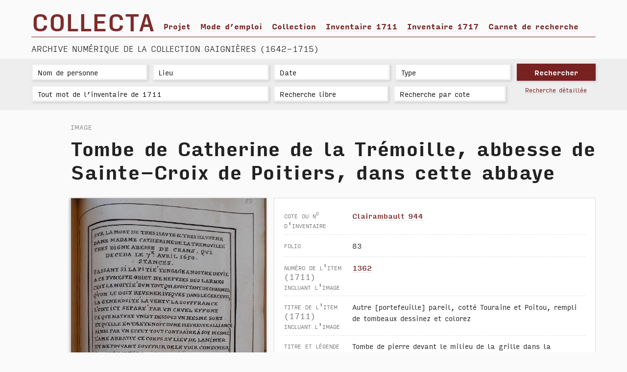

--- FILE ---
content_type: text/html; charset=UTF-8
request_url: https://democollecta.mlxdemo.com/image.php?id=17543,span-classnum-inventaire112span-tombe-dans-le-couvent-de-l-abbaye-de-sainte-croix-de-poitiers-de-madame-catherine-de-la-tremouille-abbesse-de-ce-monastere-morte-l-an-1650
body_size: 26200
content:
<!doctype html>
<html lang="fr">
<head>
	<meta charset="utf-8">
	<!--[if IE]>
		<meta http-equiv="X-UA-Compatible" content="IE=edge,chrome=1" />
	<![endif]-->

	<title>Tombe de Catherine de la Trémoille, abbesse de Sainte-Croix de Poitiers, dans cette abbaye</title>
	<link rel="stylesheet" href="_css/master.css" media="screen">
	<link rel="stylesheet" href="_css/master.css" media="print">
	<link rel="icon" type="image/png" sizes="32x32" href="favicon.png">
	<script src="_js/functions_mlx_collecta.js"></script>
	<script src="_js/jquery-min-2.1.1.js"></script>
	<!-- <script src="_js/jquery-ui.min-1.12.js"></script> -->


	<script src="_js/jquery.autocomplete.min.js"></script>
	<script src="_js/currency-autocomplete.js"></script>
	<script src="_js/modernizr.js"></script>

	<!-- Browser Detection to add css classes to body and html tag -->
	<!-- http://www.alessandroferrini.it/lab/sniff/ -->
	<script src="_js/sniff-browser-detect.js"></script>
</head>
<body>
<!-- /////////////////////////////////////////////////////////////////////////////////////////////////////////////// -->
	<header>
		<div class="margin">
			<div id="title">
				<h1><a title="Retour à l'accueil" href="index.php">Collecta</a></h1>

				<div id="main-menu">
					<nav>
						<ul>
							<li><a href="contenu-projet-collecta.php">Projet</a></li>
							<li><a href="mode-emploi.php">Mode d’emploi</a></li>
							<li><a href="contenu-collection.php">Collection</a></li>
							<li><a href="inventaire-1711.php">Inventaire 1711</a></li>
							<li><a href="inventaire-1717.php">Inventaire 1717</a></li>
							<li><a href="https://collecta.hypotheses.org/">Carnet de recherche</a></li>
						</ul>
					</nav>
					<div style="clear:both;"></div>
				</div><!-- #main-menu -->
			</div><!--title -->

			<div style="clear:both;"></div>

			<hr />

			<h2>Archive numérique de la collection Gaignières (1642-1715)</h2>

		</div><!-- .margin -->
	</header>
<!-- /////////////////////////////////////////////////////////////////////////////////////////////////////////////// -->


		<div id="research">
			<div class="margin">
				<form method="post" action="results.php">
					<div class="search-fields">
						<input type="text" name="name"     placeholder="Nom de personne"  class="input" id="autocomplete_name" onfocus="MLX_CleanSearchBarField('name');"         value="" title="Renseignement en cours : résultats des requêtes non exhaustifs">
						<input type="text" name="location" placeholder="Lieu" class="input" id="autocomplete_location" onfocus="MLX_CleanSearchBarField('location');" value="" title="Renseignement en cours : résultats des requêtes non exhaustifs">
						<input type="text" name="date"     placeholder="Date" class="input" id="autocomplete_date" onfocus="MLX_CleanSearchBarField('date');"         value="" title="Renseignement en cours : résultats des requêtes non exhaustifs">
						<input type="text" name="type"     placeholder="Type" class="input" id="autocomplete_type" onfocus="MLX_CleanSearchBarField('type');"         value="" title="Renseignement en cours : résultats des requêtes non exhaustifs">
						<div style="clear:both;"></div>

						<input type="text" name="inventaire" placeholder="Tout mot de l’inventaire de 1711" class="input" id="autocomplete_i1711" onfocus="MLX_CleanSearchBarField('i1711');" title="Traité en totalité : recherche exhaustive possible" value="">
						<input type="text" name="freesearch" placeholder="Recherche libre"   value="" title="Rechercher dans la bibliographie, transcription...">
						<input type="text" name="cote"       placeholder="Recherche par cote" value="" title="Exemples : Latin 1369, Français 24922, NAF 1489, RESERVE OA-9-FOL, 5989 (pour les n° d’inventaire Bouchot), Gough drawings Gaignieres 16">
					</div><!-- .search-fields -->

					<div class="research-fields">
						<input type="submit" value="Rechercher">
						<div class="advanced-search"><a href="search-advanced.php">Recherche détaillée</a></div>
							<input type="hidden" name="val_name" id="val_name" value="">
							<input type="hidden" name="val_location" id="val_location" value="">
							<input type="hidden" name="val_date" id="val_date" value="">
							<input type="hidden" name="val_type" id="val_type" value="">
							<input type="hidden" name="val_i1711" id="val_i1711" value="">
					</div><!-- .search-fields -->
					<div style="clear:both;"></div>
				</form>
			</div><!-- .margin -->
		</div><!-- #research -->

		<script>
			//setup before functions
			var typingTimer;                //timer identifier
			var doneTypingInterval = 0;  //time in ms, 2 second for example

			//on keyup, start the countdown
			$('#autocomplete_name').keyup(function(){
				clearTimeout(typingTimer);
				if ($('#autocomplete_name').val) {
					typingTimer = setTimeout(doneTyping, doneTypingInterval);
				}
			});


			//on keyup, start the countdown
			$('#autocomplete_location').keyup(function(){
				clearTimeout(typingTimer);
				if ($('#autocomplete_location').val) {
					typingTimer = setTimeout(doneTyping, doneTypingInterval);
				}
			});


			//on keyup, start the countdown
			$('#autocomplete_date').keyup(function(){
				clearTimeout(typingTimer);
				if ($('#autocomplete_date').val) {
					typingTimer = setTimeout(doneTyping, doneTypingInterval);
				}
			});


			//on keyup, start the countdown
			$('#autocomplete_type').keyup(function(){
				clearTimeout(typingTimer);
				if ($('#autocomplete_type').val) {
					typingTimer = setTimeout(doneTyping, doneTypingInterval);
				}
			});


			//on keyup, start the countdown
			$('#autocomplete_i1711').keyup(function(){
				clearTimeout(typingTimer);
				if ($('#autocomplete_i1711').val) {
					typingTimer = setTimeout(doneTyping, 500);
				}
			});



			//user is "finished typing," do something
			function doneTyping () {
				//do something
				MLX_Update_Homepage_dots();
			}</script>

<!-- /////////////////////////////////////////////////////////////////////////////////////////////////////////////// -->
	<main>
		<div class="margin">


		<div class="fiche has-variations">
			<h4 class="suptitle has-4variations">Image</h4>

			<h1 class="has-4variations">Tombe de Catherine de la Trémoille, abbesse de Sainte-Croix de Poitiers, dans cette abbaye</h1>
			<div class="reproduction">

				<ul>
					<li class="card zoom original variations4">
						<a class="img colorbox-inline" title="Voir ce document en plus grand" href="#colorbox1"><img src="./_files/uploads/thumbs/600/COL-IMG-17543-1.jpg" alt=""></a>
						<div style="display:none;">
							<div id="colorbox1">
								<h2>Tombe de Catherine de la Trémoille, abbesse de Sainte-Croix de Poitiers, dans cette abbaye</h2>
								<div class="download">
									<button title="Voir ce document en plus grand">Télécharger ce document</button>
									<p>Archive .ZIP contenant l'image et sa notice en PDF</p>
								</div><!-- .download -->
									<img src="./_files/uploads/thumbs/900/COL-IMG-17543-1.jpg" alt=""><!-- URL HD de l'image -->
							</div><!-- .colorbox1 -->
						</div><!-- .hidden div -->
					</li><!-- .card .original -->

				</ul>

			</div><!-- .reproduction grid -->

			<div class="notice">

				<div class="element">
					<div class="label">Cote ou n<sup>o</sup> d'inventaire</div><!-- .label -->
					<div class="content"><a href="book.php?id=4763,">Clairambault 944</a></div>
				</div>

					<div class="element">
						<div class="label">Folio</div><!-- .label -->
						<div class="content">83</div>
					</div>

				<div class="element">
					<div class="label">Numéro de l'item (1711) incluant l'image</div><!-- .label -->
					<div class="content"><a href="book.php?id=1545," onclick="window.open(this.href); return false;">1362</a></div>
				</div>

				<div class="element">
					<div class="label">Titre de l'item (1711) incluant l'image</div><!-- .label -->
					<div class="content">Autre [portefeuille] pareil, cotté Touraine et Poitou, rempli de tombeaux dessinez et colorez</div>
				</div>

				<div class="element">
					<div class="label">Titre et légende</div><!-- .label -->
					<div class="content">Tombe de pierre devant le milieu de la grille dans la chapelle de la Vierge, dans le couvent de l’abbaye de Sainte-Croix de Poitiers. </div>
				</div>

				<div class="element">
					<div class="label">Titre dans l'inventaire détaillé</div><!-- .label -->
					<div class="content">Tombe dans le couvent de l'abbaye de Sainte-Croix de Poitiers, de madame Catherine de la Trémouille, abbesse de ce monastère, morte l'an 1650</div>
				</div>

					<div class="element">
						<div class="label">Auteur(s)</div><!-- .label -->
						<div class="content"><a href="quicksearch.php?id_character=28">Boudan, Louis (16..-17..)</a> <a href="https://bibale.irht.cnrs.fr/41461" onclick="window.open(this.href); return false;">[fiche Bibale]</a></div>
					</div>

					<div class="element">
						<div class="label">Lieu(x) et Période de production</div><!-- .label -->
						<div class="content">1670&nbsp;&ndash;&nbsp;1715
							<table border="0" cellpadding="0" cellspacing="0" width="100%">
							<tr>
								<td style="width:50%;">&nbsp;</td>
								<td style="width:50%;">&nbsp;</td>
							</tr>
							</table>
						</div>
					</div>

				<div class="element">
					<div class="label">Matériau, Technique</div><!-- .label -->
					<div class="content">
Papier, Encre					</div>
				</div>

				<div class="element">
					<div class="label">Format</div><!-- .label -->
					<div class="content">Format in-folio</div>
				</div>

				<div class="element">
					<div class="label">Inventaire détaillé parent</div><!-- .label -->
					<div class="content">Clairambault 1046, 685</div>
				</div>

				<div class="element">
					<div class="label">Statut du document</div><!-- .label -->
					<div class="content">Copie / Relevé</div>
				</div>

				<div class="element">
					<div class="label">Etape de la copie/relevé</div><!-- .label -->
					<div class="content">Dessin mis au net</div>
				</div>

					<div class="element">
						<div class="label">Édifice traité</div><!-- .label -->
						<div class="content"><a href="quicksearch.php?id_building=541">Abbaye Sainte-Croix de Poitiers</a><br> </div>
					</div>

					<div class="element">
						<div class="label">Objet traité</div><!-- .label -->
						<div class="content"><a href="quicksearch.php?id_item_type=22">Tombeau</a>, <a href="quicksearch.php?id_item_type=2">Edifice</a>, <a href="quicksearch.php?id_item_type=21">Armoiries</a></div>
					</div>

					<div class="element">
						<div class="label">Personne(s) traitée(s)</div><!-- .label -->
						<div class="content"><a href="quicksearch.php?id_character=1264">La Trémoille, Catherine de (abbesse de Sainte-Croix de Poitiers,1600-1650)</a> <a href="https://bibale.irht.cnrs.fr/42625" onclick="window.open(this.href); return false;">[fiche Bibale]</a><br><em>Abbé/Abbesse, Femme</em><br></div>
					</div>

					<div class="element">
						<div class="label">Armoirie(s) traitée(s)</div><!-- .label -->
						<div class="content">La Trémoille, Catherine de (abbesse de Sainte-Croix de Poitiers,1600-1650) - Support : Écu - Armoirie : Dessinée - Parti ; en I écartelé : au 1 d'azur à trois fleurs-de-lis d'or, au lambel d'argent (<a href="quicksearch.php?id_coat=2" onclick="window.open(this.href); return false;">Orléans</a>) ; au 2 d'argent à la guivre d'azur, couronnée d'or et engoulant un enfant de gueules (<a href="quicksearch.php?id_coat=3" onclick="window.open(this.href); return false;">Visconti</a>) (<a href="quicksearch.php?id_coat=4" onclick="window.open(this.href); return false;">Orléans-Visconti</a>) ; au 3 de gueules à la croix d'argent ; au 4 d'argent au lion de gueules couronné d'or ; au II du Parti, écartelé : au 1 d'azur à trois fleurs-de-lis d'or, au bâton de gueules, péri en bande (<a href="quicksearch.php?id_coat=619" onclick="window.open(this.href); return false;">Bourbon au bâton</a>) ; au 2 d'hermine à la bordure de gueules ; au 3 fascé d'or et de sable de six pièces ; au 4 d'or à la croix de gueules cantonnée de seize alérions d'azur et chargée de cinq coquilles d'argent (<a href="quicksearch.php?id_coat=21" onclick="window.open(this.href); return false;">Montmorency-Laval</a>).  Sur le tout, d'or au chevron de gueules, accompagné de trois aigles d'azur (<a href="quicksearch.php?id_coat=291" onclick="window.open(this.href); return false;">La Trémoille</a>) (<a href="quicksearch.php?id_coat=1258" onclick="window.open(this.href); return false;">La Trémoille-Royan</a>) Signe de dignité : Couronne et crosse -  Collier d'ordre : Cordelière : <em></em></div>
					</div>

					<div class="element">
						<div class="label">Localisation(s) traitée(s)</div><!-- .label -->
						<div class="content">
							<table border="0" cellpadding="0" cellspacing="0" width="100%">
							<tr>
								<td style="width:50%;"><a href="quicksearch.php?id_locality=1">Poitiers</a> (<a href="quicksearch.php?id_department=88">86/Vienne</a>)</td>
								<td style="width:50%;"><a href="quicksearch.php?id_country=1">France</a></td>
							</tr>
							</table>
						</div>
					</div>

					<div class="element">
						<div class="label">Région traitée</div><!-- .label -->
						<div class="content">Poitou</div>
					</div>

					<div class="element">
						<div class="label">Diocèse traité</div><!-- .label -->
						<div class="content">Poitiers</div>
					</div>

					<div class="element">
						<div class="label">Période traitée</div><!-- .label -->
						<div class="content">fixed &ndash; 1650</div>
					</div>

					<div class="element">
						<div class="label">Source du document numérisé</div><!-- .label -->
						<div class="content"><a href="https://archivesetmanuscrits.bnf.fr/ark:/12148/cc139980/cd0e531" onclick="window.open(this.href); return false;">BNF</a></div>
					</div>

				<div class="element">
					<div class="label">Permalien</div><!-- .label -->
					<div class="content"><a href="http://democollecta.mlxdemo.com/p/COL-IMG-17543">http://democollecta.mlxdemo.com/p/COL-IMG-17543</a></div>
				</div>

			</div><!-- .notice -->

			<div style="clear:both;"></div>
		</div><!-- .fiche -->

				<div class="additions">
				<h3>Afficher</h3>




						<div class="variations grid">
							<script>
								$(document).ready(function(){
									$("button.show4").click(function(){
										$(".book").toggle(); // CSS Class to show
									});
								});
							</script>
							<button class="show4">Reconstitution du recueil d’origine</button>

							<div class="item hidden book">
				<ul>

					<li class="card" id="doc_13684">
						<h4>Copie / relevé (13684)</h4>
						<a class="img" href="image.php?id=13684,[base64]"><img src="./_files/uploads/thumbs/250/COL-IMG-13684-1.jpg" alt=""></a>
						<h3><a href="image.php?id=13684,[base64]"><span class="num-inventaire">1.1</span> Tombeau et épitaphe en deux feuilles séparées, dans l'église de St Gatien de Tours. Ils sont de Renaud de Montbason, archevêque de cette ville mort l'an 1312, et ont été réparez l'an 1584 (1)</a></h3>
					</li>

					<li class="card" id="doc_13685">
						<h4>Copie / relevé (13685)</h4>
						<a class="img" href="image.php?id=13685,[base64]"><img src="./_files/uploads/thumbs/250/COL-IMG-13685-1.jpg" alt=""></a>
						<h3><a href="image.php?id=13685,[base64]"><span class="num-inventaire">1.2</span> Tombeau et épitaphe en deux feuilles séparées, dans l'église de St Gatien de Tours. Ils sont de Renaud de Montbason, archevêque de cette ville mort l'an 1312, et ont été réparez l'an 1584 (2)</a></h3>
					</li>

					<li class="card" id="doc_13686">
						<h4>Copie / relevé (13686)</h4>
						<a class="img" href="image.php?id=13686,span-classnum-inventaire2span-tombeau-dans-l-eglise-de-st-gatien-de-tours-d-estienne-de-bourgueil-archeveque-de-cette-ville-mort-vers-l-an-1333"><img src="./_files/uploads/thumbs/250/COL-IMG-13686-1.jpg" alt=""></a>
						<h3><a href="image.php?id=13686,span-classnum-inventaire2span-tombeau-dans-l-eglise-de-st-gatien-de-tours-d-estienne-de-bourgueil-archeveque-de-cette-ville-mort-vers-l-an-1333"><span class="num-inventaire">2</span> Tombeau dans l'église de St Gatien de Tours, d'Estienne de Bourgueil, archevêque de cette ville, mort vers l'an 1333</a></h3>
					</li>

					<li class="card" id="doc_17331">
						<h4>Copie / relevé (17331)</h4>
						<a class="img" href="image.php?id=17331,[base64]"><img src="./_files/uploads/thumbs/250/COL-IMG-17331-1.jpg" alt=""></a>
						<h3><a href="image.php?id=17331,[base64]"><span class="num-inventaire">3</span> Inscriptions sur cuivre qui sont au dessus de l'appui du balustre devant le grand autel de l'église de St Gatien de Tours, avec les armes de Simon de Maillé, archevesque de cette ville en 1579</a></h3>
					</li>

					<li class="card" id="doc_17334">
						<h4>Copie / relevé (17334)</h4>
						<a class="img" href="image.php?id=17334,span-classnum-inventaire4span-tombeau-dans-l-eglise-de-st-gatien-de-tours-de-bertrand-d-eschaux-archevesque-de-cette-ville-mort-l-an-1641"><span class="missing"></span></a>
						<h3><a href="image.php?id=17334,span-classnum-inventaire4span-tombeau-dans-l-eglise-de-st-gatien-de-tours-de-bertrand-d-eschaux-archevesque-de-cette-ville-mort-l-an-1641"><span class="num-inventaire">4</span> Tombeau dans l'église de St Gatien de Tours, de Bertrand d'Eschaux, archevesque de cette ville, mort l'an 1641</a></h3>
					</li>

					<li class="card" id="doc_6372">
						<h4>Copie / relevé (6372)</h4>
						<a class="img" href="image.php?id=6372,span-classnum-inventaire5span-tombe-et-epitaphe-en-deux-feuilles-separees-dans-l-eglise-de-st-gatien-de-tours-de-victor-le-bouthillier-archevesque-de-cette-ville-mort-l-an-1670"><img src="./_files/uploads/thumbs/250/COL-IMG-06372-1.jpg" alt=""></a>
						<h3><a href="image.php?id=6372,span-classnum-inventaire5span-tombe-et-epitaphe-en-deux-feuilles-separees-dans-l-eglise-de-st-gatien-de-tours-de-victor-le-bouthillier-archevesque-de-cette-ville-mort-l-an-1670"><span class="num-inventaire">5</span> Tombe et épitaphe en deux feuilles séparées dans l'église de St Gatien de Tours de Victor Le Bouthillier, archevesque de cette ville, mort l'an 1670</a></h3>
					</li>

					<li class="card" id="doc_13687">
						<h4>Copie / relevé (13687)</h4>
						<a class="img" href="image.php?id=13687,span-classnum-inventaire6span-epitaphe-dans-l-eglise-de-st-gatien-de-tours-de-charles-de-rosmadec-archevesque-de-cette-ville-mort-l-an-1672"><img src="./_files/uploads/thumbs/250/COL-IMG-13687-1.jpg" alt=""></a>
						<h3><a href="image.php?id=13687,span-classnum-inventaire6span-epitaphe-dans-l-eglise-de-st-gatien-de-tours-de-charles-de-rosmadec-archevesque-de-cette-ville-mort-l-an-1672"><span class="num-inventaire">6</span> Épitaphe dans l'église de St Gatien de Tours, de Charles de Rosmadec, archevesque de cette ville, mort l'an 1672</a></h3>
					</li>

					<li class="card" id="doc_13654">
						<h4>Copie / relevé (13654)</h4>
						<a class="img" href="image.php?id=13654,span-classnum-inventaire7span-tombeau-dans-l-eglise-de-saint-gatien-de-tours-de-michel-amelot-archevesque-de-cette-ville-mort-l-an-1687"><img src="./_files/uploads/thumbs/250/COL-IMG-13654-1.jpg" alt=""></a>
						<h3><a href="image.php?id=13654,span-classnum-inventaire7span-tombeau-dans-l-eglise-de-saint-gatien-de-tours-de-michel-amelot-archevesque-de-cette-ville-mort-l-an-1687"><span class="num-inventaire">7</span> Tombeau dans l'église de Saint-Gatien de Tours, de Michel Amelot, archevesque de cette ville, mort l'an 1687</a></h3>
					</li>

					<li class="card" id="doc_6374">
						<h4>Copie / relevé (6374)</h4>
						<a class="img" href="image.php?id=6374,[base64]"><img src="./_files/uploads/thumbs/250/COL-IMG-06374-1.jpg" alt=""></a>
						<h3><a href="image.php?id=6374,[base64]"><span class="num-inventaire">8</span> Tombeau et épitaphe en deux feuilles séparées, dans l'église de St Martin de Tours, de messire Jean Le Meingre dit Bouciquaut le père, maréchal de France mort à Dijon, et de noble dame Florie de Linière, femme dudit maréchal, décédée l'an 1400 (2)</a></h3>
					</li>

					<li class="card" id="doc_6373">
						<h4>Copie / relevé (6373)</h4>
						<a class="img" href="image.php?id=6373,[base64]"><img src="./_files/uploads/thumbs/250/COL-IMG-06373-1.jpg" alt=""></a>
						<h3><a href="image.php?id=6373,[base64]"><span class="num-inventaire">8</span> Tombeau et épitaphe en deux feuilles séparées, dans l'église de St Martin de Tours, de messire Jean Le Meingre dit Bouciquaut le père, maréchal de France mort à Dijon, et de noble dame Florie de Linière, femme dudit maréchal, décédée l'an 1400 (1)</a></h3>
					</li>

					<li class="card" id="doc_6375">
						<h4>Copie / relevé (6375)</h4>
						<a class="img" href="image.php?id=6375,[base64]"><img src="./_files/uploads/thumbs/250/COL-IMG-06375-1.jpg" alt=""></a>
						<h3><a href="image.php?id=6375,[base64]"><span class="num-inventaire">9</span> Tombeau et épitaphe en deux feuilles séparées, dans l'église de St Martin de Tours, de Jean Le Meingre dit Bouciquaut le fils, maréchal de France, grand connétable de l'empereur et de l'empire de Constantinople et gouverneur de Gennes pour le Roy, décédé en Angleterre l'an 1415 (1)</a></h3>
					</li>

					<li class="card" id="doc_17328">
						<h4>Copie / relevé (17328)</h4>
						<a class="img" href="image.php?id=17328,[base64]"><img src="./_files/uploads/thumbs/250/COL-IMG-17328-1.jpg" alt=""></a>
						<h3><a href="image.php?id=17328,[base64]"><span class="num-inventaire">9</span> Tombeau et épitaphe en deux feuilles séparées, dans l'église de St Martin de Tours, de Jean Le Meingre dit Bouciquaut le fils, maréchal de France, grand connétable de l'empereur et de l'empire de Constantinople et gouverneur de Gennes pour le Roy, décédé en Angleterre l'an 1415 (2)</a></h3>
					</li>

					<li class="card" id="doc_13688">
						<h4>Copie / relevé (13688)</h4>
						<a class="img" href="image.php?id=13688,span-classnum-inventaire10span-epitaphe-dans-l-eglise-de-st-martin-de-tours-de-thibaud-de-luce-evesque-de-maillesais-mort-l-an-1454"><img src="./_files/uploads/thumbs/250/COL-IMG-13688-1.jpg" alt=""></a>
						<h3><a href="image.php?id=13688,span-classnum-inventaire10span-epitaphe-dans-l-eglise-de-st-martin-de-tours-de-thibaud-de-luce-evesque-de-maillesais-mort-l-an-1454"><span class="num-inventaire">10</span> Épitaphe dans l'église de St Martin de Tours, de Thibaud de Lucé, évesque de Maillesais, mort l'an 1454</a></h3>
					</li>

					<li class="card" id="doc_13689">
						<h4>Copie / relevé (13689)</h4>
						<a class="img" href="image.php?id=13689,span-classnum-inventaire11span-tombe-dans-l-eglise-de-l-abbaye-de-st-julien-de-tours-de-frere-jean-robert-abbe-de-ce-monastere-mort-l-an-1540"><img src="./_files/uploads/thumbs/250/COL-IMG-13689-1.jpg" alt=""></a>
						<h3><a href="image.php?id=13689,span-classnum-inventaire11span-tombe-dans-l-eglise-de-l-abbaye-de-st-julien-de-tours-de-frere-jean-robert-abbe-de-ce-monastere-mort-l-an-1540"><span class="num-inventaire">11</span> Tombe dans l'église de l'abbaye de St Julien de Tours, de frère Jean Robert, abbé de ce monastère, mort l'an 1540</a></h3>
					</li>

					<li class="card" id="doc_13690">
						<h4>Copie / relevé (13690)</h4>
						<a class="img" href="image.php?id=13690,[base64]"><img src="./_files/uploads/thumbs/250/COL-IMG-13690-1.jpg" alt=""></a>
						<h3><a href="image.php?id=13690,[base64]"><span class="num-inventaire">12</span> Épitaphe dans l'église de St Saturnin de Tours, de noble homme Jean Burdelot, premier valet de chambre du Roy Louis 11e estant dauphin, mort l'an 1462, de Marguerite le Picart sa femme morte l'an 1473, et de Maître Jean Burdelot leurs fils conseiller au parlement de Paris, décédé l'an 1481</a></h3>
					</li>

					<li class="card" id="doc_13691">
						<h4>Copie / relevé (13691)</h4>
						<a class="img" href="image.php?id=13691,span-classnum-inventaire13span-tombe-dans-l-eglise-des-jacobins-de-tours-de-messire-louis-dolle-chevalier-procureur-general-de-la-reine-mere-mort-l-an-1616"><img src="./_files/uploads/thumbs/250/COL-IMG-13691-1.jpg" alt=""></a>
						<h3><a href="image.php?id=13691,span-classnum-inventaire13span-tombe-dans-l-eglise-des-jacobins-de-tours-de-messire-louis-dolle-chevalier-procureur-general-de-la-reine-mere-mort-l-an-1616"><span class="num-inventaire">13</span> Tombe dans l'église des Jacobins de Tours, de Messire Louis Dolle, chevalier procureur général de la Reine mère, mort l'an 1616</a></h3>
					</li>

					<li class="card" id="doc_17329">
						<h4>Copie / relevé (17329)</h4>
						<a class="img" href="image.php?id=17329,[base64]"><img src="./_files/uploads/thumbs/250/COL-IMG-17329-1.jpg" alt=""></a>
						<h3><a href="image.php?id=17329,[base64]"><span class="num-inventaire">14</span> Épitaphe dans le chœur des religieuses de l'abbaye de Beaumont lez Tours, de Madame Marie Anne de Cochefillet de Vaucellas, abbesse de ce monastère, dans lequel elle entra l'an 1647</a></h3>
					</li>

					<li class="card" id="doc_13692">
						<h4>Copie / relevé (13692)</h4>
						<a class="img" href="image.php?id=13692,span-classnum-inventaire15span-tombe-dans-l-eglise-de-l-abbaye-de-mairmonstier-de-barthelemi-abbe-de-ce-monastere-le-gallia-christiana-fait-mention-d-un-barthelemi-mort-l-an-1084"><img src="./_files/uploads/thumbs/250/COL-IMG-13692-1.jpg" alt=""></a>
						<h3><a href="image.php?id=13692,span-classnum-inventaire15span-tombe-dans-l-eglise-de-l-abbaye-de-mairmonstier-de-barthelemi-abbe-de-ce-monastere-le-gallia-christiana-fait-mention-d-un-barthelemi-mort-l-an-1084"><span class="num-inventaire">15</span> Tombe dans l'église de l'abbaye de Mairmonstier, de Barthélémi, abbé de ce monastère. Le Gallia Christiana fait mention d'un Barthélémi mort l'an 1084.</a></h3>
					</li>

					<li class="card" id="doc_13693">
						<h4>Copie / relevé (13693)</h4>
						<a class="img" href="image.php?id=13693,[base64]"><img src="./_files/uploads/thumbs/250/COL-IMG-13693-1.jpg" alt=""></a>
						<h3><a href="image.php?id=13693,[base64]"><span class="num-inventaire">16</span> Tombe dans l'église de l'abbaye de Mairmonstier, de Jean de Connan, prieur de Chozi mort l'an 1300. Le Gallia Christiana ne fait mention que d'un Geofroy de Conam vers l'an 1235</a></h3>
					</li>

					<li class="card" id="doc_13694">
						<h4>Copie / relevé (13694)</h4>
						<a class="img" href="image.php?id=13694,span-classnum-inventaire17span-tombe-dans-l-eglise-de-l-abbaye-de-mairmonstier-de-eudes-de-braceoles-abbe-de-ce-monastere-decede-l-an-1312"><img src="./_files/uploads/thumbs/250/COL-IMG-13694-1.jpg" alt=""></a>
						<h3><a href="image.php?id=13694,span-classnum-inventaire17span-tombe-dans-l-eglise-de-l-abbaye-de-mairmonstier-de-eudes-de-braceoles-abbe-de-ce-monastere-decede-l-an-1312"><span class="num-inventaire">17</span> Tombe dans l'église de l'abbaye de Mairmonstier, de Eudes de Bracéoles, abbé de ce monastère décédé l'an 1312</a></h3>
					</li>

					<li class="card" id="doc_13695">
						<h4>Copie / relevé (13695)</h4>
						<a class="img" href="image.php?id=13695,span-classnum-inventaire18span-tombe-dans-l-eglise-de-l-abbaye-de-mairmonstier-de-noble-damoiselle-malrau-de-vill-levant-femme-de-guillaume-marques-escuier-decedee-l-an-1427"><img src="./_files/uploads/thumbs/250/COL-IMG-13695-1.jpg" alt=""></a>
						<h3><a href="image.php?id=13695,span-classnum-inventaire18span-tombe-dans-l-eglise-de-l-abbaye-de-mairmonstier-de-noble-damoiselle-malrau-de-vill-levant-femme-de-guillaume-marques-escuier-decedee-l-an-1427"><span class="num-inventaire">18</span> Tombe dans l'église de l'abbaye de Mairmonstier, de noble damoiselle Malrau de Vill-levant, femme de Guillaume Marques escuier, décédée l'an 1427</a></h3>
					</li>

					<li class="card" id="doc_13789">
						<h4>Copie / relevé (13789)</h4>
						<a class="img" href="image.php?id=13789,span-classnum-inventaire19span-tombeau-dans-l-eglise-de-l-abbaye-de-mairmonstier-de-mathieu-gautier-evesque-de-negrepont-abbe-de-ce-monastere-decede-l-an-1552"><img src="./_files/uploads/thumbs/250/COL-IMG-13789-1.jpg" alt=""></a>
						<h3><a href="image.php?id=13789,span-classnum-inventaire19span-tombeau-dans-l-eglise-de-l-abbaye-de-mairmonstier-de-mathieu-gautier-evesque-de-negrepont-abbe-de-ce-monastere-decede-l-an-1552"><span class="num-inventaire">19</span> Tombeau dans l'église de l'abbaye de Mairmonstier, de Mathieu Gautier evesque de Nègrepont, abbé de ce monastère, décédé l'an 1552</a></h3>
					</li>

					<li class="card" id="doc_13815">
						<h4>Copie / relevé (13815)</h4>
						<a class="img" href="image.php?id=13815,[base64]"><img src="./_files/uploads/thumbs/250/COL-IMG-13815-1.jpg" alt=""></a>
						<h3><a href="image.php?id=13815,[base64]"><span class="num-inventaire">20</span> Tombeau dans l'église des Minimes du Plessis lez Tours, dans lequel le corps de St François de Paule a été déposé en 1507, et qui a été brûlé par les Religionaires en 1562</a></h3>
					</li>

					<li class="card" id="doc_13788">
						<h4>Copie / relevé (13788)</h4>
						<a class="img" href="image.php?id=13788,[base64]"><img src="./_files/uploads/thumbs/250/COL-IMG-13788-1.jpg" alt=""></a>
						<h3><a href="image.php?id=13788,[base64]"><span class="num-inventaire">21</span> Épitaphe en deux feuilles séparées dans l'église des Minimes du Plessis lez Tours, de Charles Solari, chambellan des rois Charles 8e, Louis 12e, François 1er et Henri 2e, décédé l'an 1552 (1)</a></h3>
					</li>

					<li class="card" id="doc_13696">
						<h4>Copie / relevé (13696)</h4>
						<a class="img" href="image.php?id=13696,[base64]"><img src="./_files/uploads/thumbs/250/COL-IMG-13696-1.jpg" alt=""></a>
						<h3><a href="image.php?id=13696,[base64]"><span class="num-inventaire">21</span> Épitaphe en deux feuilles séparées dans l'église des Minimes du Plessis lez Tours, de Charles Solari, chambellan des rois Charles 8e, Louis 12e, François 1er et Henri 2e, décédé l'an 1552 (2)</a></h3>
					</li>

					<li class="card" id="doc_6366">
						<h4>Copie / relevé (6366)</h4>
						<a class="img" href="image.php?id=6366,span-classnum-inventaire22span-tombe-dans-l-eglise-de-la-paroisse-de-plessis-lez-tours-de-noble-damoiselle-marie-de-sordeac-femme-de-messire-rene-d-aubigny-chevalier-decedee-l-an-1496"><img src="./_files/uploads/thumbs/250/COL-IMG-06366-1.jpg" alt=""></a>
						<h3><a href="image.php?id=6366,span-classnum-inventaire22span-tombe-dans-l-eglise-de-la-paroisse-de-plessis-lez-tours-de-noble-damoiselle-marie-de-sordeac-femme-de-messire-rene-d-aubigny-chevalier-decedee-l-an-1496"><span class="num-inventaire">22</span> Tombe dans l'église de la paroisse de Plessis lez Tours, de noble damoiselle Marie de Sordéac, femme de messire René d'Aubigny, chevalier, décédée l'an 1496</a></h3>
					</li>

					<li class="card" id="doc_13837">
						<h4>Copie / relevé (13837)</h4>
						<a class="img" href="image.php?id=13837,span-classnum-inventaire23span-epitaphe-dans-l-eglise-prieure-de-st-cosme-pres-de-tours-de-pierre-ronsard-mort-l-an-1585"><img src="./_files/uploads/thumbs/250/COL-IMG-13837-1.jpg" alt=""></a>
						<h3><a href="image.php?id=13837,span-classnum-inventaire23span-epitaphe-dans-l-eglise-prieure-de-st-cosme-pres-de-tours-de-pierre-ronsard-mort-l-an-1585"><span class="num-inventaire">23</span> Épitaphe dans l'église prieuré de St Cosme prés de Tours, de Pierre Ronsard, mort l'an 1585</a></h3>
					</li>

					<li class="card" id="doc_17346">
						<h4>&nbsp; (17346)</h4>
						<a class="img" href="image.php?id=17346,span-classnum-inventaire24span-epitaphe-dans-le-choeur-des-religieuses-chanoinesses-de-maille-dit-luynes-pres-de-tours-de-charles-d-albert-duc-de-luines-connestable-de-france-decede-l-an-1621"><span class="missing"></span></a>
						<h3><a href="image.php?id=17346,span-classnum-inventaire24span-epitaphe-dans-le-choeur-des-religieuses-chanoinesses-de-maille-dit-luynes-pres-de-tours-de-charles-d-albert-duc-de-luines-connestable-de-france-decede-l-an-1621"><span class="num-inventaire">24</span> Épitaphe dans le chœur des Religieuses chanoinesses de Maillé dit Luynes prés de Tours, de Charles d'Albert, duc de Luines, connestable de France, décédé l'an 1621</a></h3>
					</li>

					<li class="card" id="doc_6365">
						<h4>Copie / relevé (6365)</h4>
						<a class="img" href="image.php?id=6365,[base64]"><img src="./_files/uploads/thumbs/250/COL-IMG-06365-1.jpg" alt=""></a>
						<h3><a href="image.php?id=6365,[base64]"><span class="num-inventaire">25.1</span> Cinq desseins de vitres colorées en cinq feuilles séparées dans l'église des religieuses chanoinesses de Maillé dit Luines près Tours sur lesquelles sont représentez sans nom et sans date plusieurs seigneurs et dames de Maillé (1)</a></h3>
					</li>

					<li class="card" id="doc_11828">
						<h4>Copie / relevé (11828)</h4>
						<a class="img" href="image.php?id=11828,[base64]"><img src="./_files/uploads/thumbs/250/COL-IMG-11828-1.jpg" alt=""></a>
						<h3><a href="image.php?id=11828,[base64]"><span class="num-inventaire">25.2</span> Cinq desseins de vitres colorées en cinq feuilles séparées dans l'église des religieuses chanoinesses de Maillé dit Luines près Tours sur lesquelles sont représentez sans nom et sans date plusieurs seigneurs et dames de Maillé (2)</a></h3>
					</li>

					<li class="card" id="doc_6368">
						<h4>Copie / relevé (6368)</h4>
						<a class="img" href="image.php?id=6368,[base64]"><img src="./_files/uploads/thumbs/250/COL-IMG-06368-1.jpg" alt=""></a>
						<h3><a href="image.php?id=6368,[base64]"><span class="num-inventaire">25.3</span> Cinq desseins de vitres colorées en cinq feuilles séparées dans l'église des religieuses chanoinesses de Maillé dit Luines près Tours sur lesquelles sont représentez sans nom et sans date plusieurs seigneurs et dames de Maillé (3)</a></h3>
					</li>

					<li class="card" id="doc_6370">
						<h4>Copie / relevé (6370)</h4>
						<a class="img" href="image.php?id=6370,[base64]"><img src="./_files/uploads/thumbs/250/COL-IMG-06370-1.jpg" alt=""></a>
						<h3><a href="image.php?id=6370,[base64]"><span class="num-inventaire">25.4</span> Cinq desseins de vitres colorées en cinq feuilles séparées dans l'église des religieuses chanoinesses de Maillé dit Luines près Tours sur lesquelles sont représentez sans nom et sans date plusieurs seigneurs et dames de Maillé (4)</a></h3>
					</li>

					<li class="card" id="doc_6369">
						<h4>Copie / relevé (6369)</h4>
						<a class="img" href="image.php?id=6369,[base64]"><img src="./_files/uploads/thumbs/250/COL-IMG-06369-1.jpg" alt=""></a>
						<h3><a href="image.php?id=6369,[base64]"><span class="num-inventaire">25.5</span> Cinq desseins de vitres colorées en cinq feuilles séparées dans l'église des religieuses chanoinesses de Maillé dit Luines près Tours sur lesquelles sont représentez sans nom et sans date plusieurs seigneurs et dames de Maillé (5)</a></h3>
					</li>

					<li class="card" id="doc_17625">
						<h4>Copie / relevé (17625)</h4>
						<a class="img" href="image.php?id=17625,span-classnum-inventaire26span-armes-qui-sont-peintes-sur-les-vitres-de-l-eglise-des-religieuses-chanoinesses-de-maille-dit-luynes-pres-de-tours"><img src="./_files/uploads/thumbs/250/COL-IMG-17625-1.jpg" alt=""></a>
						<h3><a href="image.php?id=17625,span-classnum-inventaire26span-armes-qui-sont-peintes-sur-les-vitres-de-l-eglise-des-religieuses-chanoinesses-de-maille-dit-luynes-pres-de-tours"><span class="num-inventaire">26</span> Armes qui sont peintes sur les vitres de l'église des Religieuses chanoinesses de Maillé dit Luynes prés de Tours</a></h3>
					</li>

					<li class="card" id="doc_17347">
						<h4>Copie / relevé (17347)</h4>
						<a class="img" href="image.php?id=17347,span-classnum-inventaire27span-epitaphe-dans-l-eglise-de-l-hopital-de-maille-dit-luines-pres-de-tours-de-louis-charles-d-albert-duc-de-luines-mort-l-an-1690-et-d-anne-de-rohan-sa-seconde-femme"><img src="./_files/uploads/thumbs/250/COL-IMG-17347-1.jpg" alt=""></a>
						<h3><a href="image.php?id=17347,span-classnum-inventaire27span-epitaphe-dans-l-eglise-de-l-hopital-de-maille-dit-luines-pres-de-tours-de-louis-charles-d-albert-duc-de-luines-mort-l-an-1690-et-d-anne-de-rohan-sa-seconde-femme"><span class="num-inventaire">27</span> Épitaphe dans l'église de l'hôpital de Maillé dit Luines prés de Tours, de Louis Charles d'Albert, duc de Luines, mort l'an 1690, et d'Anne de Rohan, sa seconde femme</a></h3>
					</li>

					<li class="card" id="doc_13697">
						<h4>Copie / relevé (13697)</h4>
						<a class="img" href="image.php?id=13697,[base64]"><img src="./_files/uploads/thumbs/250/COL-IMG-13697-1.jpg" alt=""></a>
						<h3><a href="image.php?id=13697,[base64]"><span class="num-inventaire">28</span> Tombe dans la paroisse de N. D. de Veret en Touraine, de Jean de la Barre, chevalier, premier gentilhomme de la Chambre du Roy François Ier, mort l'an 1533, et de dame Marie de la Primaudaire son épouse, décédée en 1545</a></h3>
					</li>

					<li class="card" id="doc_13790">
						<h4>Copie / relevé (13790)</h4>
						<a class="img" href="image.php?id=13790,[base64]"><img src="./_files/uploads/thumbs/250/COL-IMG-13790-1.jpg" alt=""></a>
						<h3><a href="image.php?id=13790,[base64]"><span class="num-inventaire">29</span> Vitre colorée dans la paroisse de N. D. de Veret en Touraine, sur laquelle un chevalier à genoux et un empereur en pied tenant d'une main le globe et de l'autre l'épée sont representez sans nom et sans date</a></h3>
					</li>

					<li class="card" id="doc_13779">
						<h4>Copie / relevé (13779)</h4>
						<a class="img" href="image.php?id=13779,span-classnum-inventaire30span-tombeau-dans-l-eglise-de-l-abbaye-de-beaulieu-pres-de-loches-en-tourain-de-foulques-dit-nerra-comte-d-anjou-fondateur-de-cette-abbaye-mort-l-an-1040"><img src="./_files/uploads/thumbs/250/COL-IMG-13779-1.jpg" alt=""></a>
						<h3><a href="image.php?id=13779,span-classnum-inventaire30span-tombeau-dans-l-eglise-de-l-abbaye-de-beaulieu-pres-de-loches-en-tourain-de-foulques-dit-nerra-comte-d-anjou-fondateur-de-cette-abbaye-mort-l-an-1040"><span class="num-inventaire">30</span> Tombeau dans l'église de l'abbaye de Beaulieu prés de Loches en Tourain, de Foulques dit Nerra, comte d'Anjou, fondateur de cette abbaye mort l'an 10[4]0</a></h3>
					</li>

					<li class="card" id="doc_13778">
						<h4>Copie / relevé (13778)</h4>
						<a class="img" href="image.php?id=13778,span-classnum-inventaire31span-epitaphe-sur-cuivre-pres-du-tombeau-de-foulques-nerra-comte-d-anjou-restitue-l-an-1530"><img src="./_files/uploads/thumbs/250/COL-IMG-13778-1.jpg" alt=""></a>
						<h3><a href="image.php?id=13778,span-classnum-inventaire31span-epitaphe-sur-cuivre-pres-du-tombeau-de-foulques-nerra-comte-d-anjou-restitue-l-an-1530"><span class="num-inventaire">31</span> Épitaphe sur cuivre près du tombeau de Foulques Nerra comte d'Anjou, restitué l'an 1530</a></h3>
					</li>

					<li class="card" id="doc_13699">
						<h4>Copie / relevé (13699)</h4>
						<a class="img" href="image.php?id=13699,[base64]"><img src="./_files/uploads/thumbs/250/COL-IMG-13699-1.jpg" alt=""></a>
						<h3><a href="image.php?id=13699,[base64]"><span class="num-inventaire">32</span> Tombeau et épitaphe en deux feuilles séparées dans l'église de l'abbaye de Cormery en Touraine de Guillaume de Hotot, évesque de Senlis et abbé de ce monastère, décédé l'an 1434 (2)</a></h3>
					</li>

					<li class="card" id="doc_13698">
						<h4>Copie / relevé (13698)</h4>
						<a class="img" href="image.php?id=13698,[base64]"><img src="./_files/uploads/thumbs/250/COL-IMG-13698-1.jpg" alt=""></a>
						<h3><a href="image.php?id=13698,[base64]"><span class="num-inventaire">32</span> Tombeau et épitaphe en deux feuilles séparées dans l'église de l'abbaye de Cormery en Touraine de Guillaume de Hotot, évesque de Senlis et abbé de ce monastère, décédé l'an 1434 (1)</a></h3>
					</li>

					<li class="card" id="doc_13700">
						<h4>Copie / relevé (13700)</h4>
						<a class="img" href="image.php?id=13700,span-classnum-inventaire33span-epitaphe-dans-le-choeur-des-religieuses-de-l-abbaye-de-beaumont-pres-de-tours-de-jacquette-de-rothais-abbesse-de-ce-monastere-decedee-l-an-1523"><img src="./_files/uploads/thumbs/250/COL-IMG-13700-1.jpg" alt=""></a>
						<h3><a href="image.php?id=13700,span-classnum-inventaire33span-epitaphe-dans-le-choeur-des-religieuses-de-l-abbaye-de-beaumont-pres-de-tours-de-jacquette-de-rothais-abbesse-de-ce-monastere-decedee-l-an-1523"><span class="num-inventaire">33</span> Épitaphe dans le chœur des religieuses de l'abbaye de Beaumont près de Tours, de Jacquette de Rothais, abbesse de ce monastère, décédée l'an 1523</a></h3>
					</li>

					<li class="card" id="doc_17363">
						<h4>Copie / relevé (17363)</h4>
						<a class="img" href="image.php?id=17363,span-classnum-inventaire34span-tombe-dans-le-choeur-des-religieuses-de-l-abbaye-de-beaumonte-pres-de-tours-d-anne-berthe-de-bethune-abbesse-de-ce-monastere-morte-l-an-1689"><img src="./_files/uploads/thumbs/250/COL-IMG-17363-1.jpg" alt=""></a>
						<h3><a href="image.php?id=17363,span-classnum-inventaire34span-tombe-dans-le-choeur-des-religieuses-de-l-abbaye-de-beaumonte-pres-de-tours-d-anne-berthe-de-bethune-abbesse-de-ce-monastere-morte-l-an-1689"><span class="num-inventaire">34</span> Tombe dans le chœur des Religieuses de l'abbaye de Beaumonté près de tours, d'Anne Berthe de Bethune, abbesse de ce monastère morte l'an 1689</a></h3>
					</li>

					<li class="card" id="doc_13782">
						<h4>Copie / relevé (13782)</h4>
						<a class="img" href="image.php?id=13782,span-classnum-inventaire35span-epitaphe-dans-le-cloitre-des-cordeliers-d-amboise-de-louis-de-poitiers-evesque-de-valence-mort-l-an-1468"><img src="./_files/uploads/thumbs/250/COL-IMG-13782-1.jpg" alt=""></a>
						<h3><a href="image.php?id=13782,span-classnum-inventaire35span-epitaphe-dans-le-cloitre-des-cordeliers-d-amboise-de-louis-de-poitiers-evesque-de-valence-mort-l-an-1468"><span class="num-inventaire">35</span> Épitaphe dans le cloître des Cordeliers d'Amboise, de Louis de Poitiers, évesque de Valence, mort l'an 1468</a></h3>
					</li>

					<li class="card" id="doc_6343">
						<h4>Copie / relevé (6343)</h4>
						<a class="img" href="image.php?id=6343,span-classnum-inventaire36span-tombeau-dans-l-eglise-des-cordeliers-d-amboise-de-charles-d-amboise-seigneur-de-chaumont-gouverneur-de-bourgogne-et-champagne-mort-l-an-1480"><img src="./_files/uploads/thumbs/250/COL-IMG-06343-1.jpg" alt=""></a>
						<h3><a href="image.php?id=6343,span-classnum-inventaire36span-tombeau-dans-l-eglise-des-cordeliers-d-amboise-de-charles-d-amboise-seigneur-de-chaumont-gouverneur-de-bourgogne-et-champagne-mort-l-an-1480"><span class="num-inventaire">36</span> Tombeau dans l'église des Cordeliers d'Amboise, de Charles d'Amboise, seigneur de Chaumont, gouverneur de Bourgogne et Champagne, mort l'an 1480.</a></h3>
					</li>

					<li class="card" id="doc_6341">
						<h4>Copie / relevé (6341)</h4>
						<a class="img" href="image.php?id=6341,[base64]"><img src="./_files/uploads/thumbs/250/COL-IMG-06341-1.jpg" alt=""></a>
						<h3><a href="image.php?id=6341,[base64]"><span class="num-inventaire">37</span> Tombeau dans l'église des Cordeliers d'Amboise, de Guillaume Gouffier, seigneur de Boisy Bonnivet, premier chambellan du roy Charles 7e et gouverneur du fils du roy Charles 8e, décédé l'an 1495</a></h3>
					</li>

					<li class="card" id="doc_13701">
						<h4>Copie / relevé (13701)</h4>
						<a class="img" href="image.php?id=13701,[base64]"><img src="./_files/uploads/thumbs/250/COL-IMG-13701-1.jpg" alt=""></a>
						<h3><a href="image.php?id=13701,[base64]"><span class="num-inventaire">38</span> Tombe dans l'église des Cordeliers d'Amboise, de Fran. Ligier, écuier sr de Lauconnière, secrétaire du Roy, et premier des commandements et finances de la Reine Louise, décédé l'an 1591</a></h3>
					</li>

					<li class="card" id="doc_17365">
						<h4>Copie / relevé (17365)</h4>
						<a class="img" href="image.php?id=17365,span-classnum-inventaire39span-epitaphe-dans-l-eglise-des-cordeliers-d-amboise-d-henri-de-gouffier-marquis-de-boisy-mort-l-an-1639"><img src="./_files/uploads/thumbs/250/COL-IMG-17365-1.jpg" alt=""></a>
						<h3><a href="image.php?id=17365,span-classnum-inventaire39span-epitaphe-dans-l-eglise-des-cordeliers-d-amboise-d-henri-de-gouffier-marquis-de-boisy-mort-l-an-1639"><span class="num-inventaire">39</span> Épitaphe dans l'église des Cordeliers d'Amboise, d'Henri de Gouffier, marquis de Boisy, mort l'an 1639</a></h3>
					</li>

					<li class="card" id="doc_6345">
						<h4>Copie / relevé (6345)</h4>
						<a class="img" href="image.php?id=6345,span-classnum-inventaire401span-pyramide-et-epitaphe-en-deux-feuilles-separees-dans-l-eglise-des-cordeliers-d-amboise-pour-le-coeur-d-henri-de-gouffier-marquis-de-boisy-mort-l-an-1639-1"><img src="./_files/uploads/thumbs/250/COL-IMG-06345-1.jpg" alt=""></a>
						<h3><a href="image.php?id=6345,span-classnum-inventaire401span-pyramide-et-epitaphe-en-deux-feuilles-separees-dans-l-eglise-des-cordeliers-d-amboise-pour-le-coeur-d-henri-de-gouffier-marquis-de-boisy-mort-l-an-1639-1"><span class="num-inventaire">40.1</span> Pyramide et épitaphe en deux feuilles séparées, dans l'église des Cordeliers d'Amboise, pour le cœur d'Henri de Gouffier, marquis de Boisy, mort l'an 1639 (1).</a></h3>
					</li>

					<li class="card" id="doc_17366">
						<h4>Copie / relevé (17366)</h4>
						<a class="img" href="image.php?id=17366,span-classnum-inventaire402span-pyramide-et-epitaphe-en-deux-feuilles-separees-dans-l-eglise-des-cordeliers-d-amboise-pour-le-coeur-d-henri-de-gouffier-marquis-de-boisy-mort-l-an-1639-2"><img src="./_files/uploads/thumbs/250/COL-IMG-17366-1.jpg" alt=""></a>
						<h3><a href="image.php?id=17366,span-classnum-inventaire402span-pyramide-et-epitaphe-en-deux-feuilles-separees-dans-l-eglise-des-cordeliers-d-amboise-pour-le-coeur-d-henri-de-gouffier-marquis-de-boisy-mort-l-an-1639-2"><span class="num-inventaire">40.2</span> Pyramide et épitaphe en deux feuilles séparées, dans l'église des Cordeliers d'Amboise, pour le cœur d'Henri de Gouffier, marquis de Boisy, mort l'an 1639 (2)</a></h3>
					</li>

					<li class="card" id="doc_13791">
						<h4>Copie / relevé (13791)</h4>
						<a class="img" href="image.php?id=13791,span-classnum-inventaire41span-vitre-coloree-dans-l-eglise-des-cordeliers-d-amboise-sur-laquelle-est-represente-un-chevalier-sans-nom-et-sans-date"><img src="./_files/uploads/thumbs/250/COL-IMG-13791-1.jpg" alt=""></a>
						<h3><a href="image.php?id=13791,span-classnum-inventaire41span-vitre-coloree-dans-l-eglise-des-cordeliers-d-amboise-sur-laquelle-est-represente-un-chevalier-sans-nom-et-sans-date"><span class="num-inventaire">41</span> Vitre colorée dans l'église des Cordeliers d'Amboise, sur laquelle est représenté un chevalier sans nom et sans date</a></h3>
					</li>

					<li class="card" id="doc_13704">
						<h4>Copie / relevé (13704)</h4>
						<a class="img" href="image.php?id=13704,span-classnum-inventaire42span-trois-tombeaux-dans-l-eglise-de-l-abbaye-de-turpenay-en-trois-feuilles-separees-sur-lesquels-sont-representees-trois-dames-sans-nom-et-sans-date-3"><img src="./_files/uploads/thumbs/250/COL-IMG-13704-1.jpg" alt=""></a>
						<h3><a href="image.php?id=13704,span-classnum-inventaire42span-trois-tombeaux-dans-l-eglise-de-l-abbaye-de-turpenay-en-trois-feuilles-separees-sur-lesquels-sont-representees-trois-dames-sans-nom-et-sans-date-3"><span class="num-inventaire">42</span> Trois tombeaux dans l'église de l'abbaye de Turpenay, en trois feuilles séparées, sur lesquels sont représentées trois Dames sans nom et sans date (3)</a></h3>
					</li>

					<li class="card" id="doc_13703">
						<h4>Copie / relevé (13703)</h4>
						<a class="img" href="image.php?id=13703,span-classnum-inventaire42span-trois-tombeaux-dans-l-eglise-de-l-abbaye-de-turpenay-en-trois-feuilles-separees-sur-lesquels-sont-representees-trois-dames-sans-nom-et-sans-date-2"><img src="./_files/uploads/thumbs/250/COL-IMG-13703-1.jpg" alt=""></a>
						<h3><a href="image.php?id=13703,span-classnum-inventaire42span-trois-tombeaux-dans-l-eglise-de-l-abbaye-de-turpenay-en-trois-feuilles-separees-sur-lesquels-sont-representees-trois-dames-sans-nom-et-sans-date-2"><span class="num-inventaire">42</span> Trois tombeaux dans l'église de l'abbaye de Turpenay, en trois feuilles séparées, sur lesquels sont représentées trois Dames sans nom et sans date (2)</a></h3>
					</li>

					<li class="card" id="doc_13702">
						<h4>Copie / relevé (13702)</h4>
						<a class="img" href="image.php?id=13702,span-classnum-inventaire42span-trois-tombeaux-dans-l-eglise-de-l-abbaye-de-turpenay-en-trois-feuilles-separees-sur-lesquels-sont-representees-trois-dames-sans-nom-et-sans-date-1"><img src="./_files/uploads/thumbs/250/COL-IMG-13702-1.jpg" alt=""></a>
						<h3><a href="image.php?id=13702,span-classnum-inventaire42span-trois-tombeaux-dans-l-eglise-de-l-abbaye-de-turpenay-en-trois-feuilles-separees-sur-lesquels-sont-representees-trois-dames-sans-nom-et-sans-date-1"><span class="num-inventaire">42</span> Trois tombeaux dans l'église de l'abbaye de Turpenay, en trois feuilles séparées, sur lesquels sont représentées trois Dames sans nom et sans date (1)</a></h3>
					</li>

					<li class="card" id="doc_13792">
						<h4>Copie / relevé (13792)</h4>
						<a class="img" href="image.php?id=13792,span-classnum-inventaire43span-tombeau-dans-l-eglise-de-l-abbaye-de-turpenay-de-barthelemi-de-l-isle-bouchard-sans-date"><img src="./_files/uploads/thumbs/250/COL-IMG-13792-1.jpg" alt=""></a>
						<h3><a href="image.php?id=13792,span-classnum-inventaire43span-tombeau-dans-l-eglise-de-l-abbaye-de-turpenay-de-barthelemi-de-l-isle-bouchard-sans-date"><span class="num-inventaire">43</span> Tombeau dans l'église de l'abbaye de Turpenay, de Barthélémi de l'Isle Bouchard, sans date</a></h3>
					</li>

					<li class="card" id="doc_13655">
						<h4>Copie / relevé (13655)</h4>
						<a class="img" href="image.php?id=13655,span-classnum-inventaire44span-tombeau-dans-l-eglise-de-l-abbaye-de-turpenay-d-un-seigneur-sans-nom-et-sans-date"><img src="./_files/uploads/thumbs/250/COL-IMG-13655-1.jpg" alt=""></a>
						<h3><a href="image.php?id=13655,span-classnum-inventaire44span-tombeau-dans-l-eglise-de-l-abbaye-de-turpenay-d-un-seigneur-sans-nom-et-sans-date"><span class="num-inventaire">44</span> Tombeau dans l'église de l'abbaye de Turpenay d'un seigneur sans nom et sans date</a></h3>
					</li>

					<li class="card" id="doc_13656">
						<h4>Copie / relevé (13656)</h4>
						<a class="img" href="image.php?id=13656,span-classnum-inventaire45span-tombeau-dans-l-eglise-de-l-abbaye-de-turpenay-d-un-seigneur-d-uce-en-touraine-sans-date"><img src="./_files/uploads/thumbs/250/COL-IMG-13656-1.jpg" alt=""></a>
						<h3><a href="image.php?id=13656,span-classnum-inventaire45span-tombeau-dans-l-eglise-de-l-abbaye-de-turpenay-d-un-seigneur-d-uce-en-touraine-sans-date"><span class="num-inventaire">45</span> Tombeau dans l'église de l'abbaye de Turpenay d'un seigneur d'Ucé en Touraine, sans date</a></h3>
					</li>

					<li class="card" id="doc_13657">
						<h4>Copie / relevé (13657)</h4>
						<a class="img" href="image.php?id=13657,span-classnum-inventaire46span-tombeau-dans-l-eglise-de-l-abbaye-de-turpenay-d-un-seigneur-d-uce-en-touraine-sans-date"><img src="./_files/uploads/thumbs/250/COL-IMG-13657-1.jpg" alt=""></a>
						<h3><a href="image.php?id=13657,span-classnum-inventaire46span-tombeau-dans-l-eglise-de-l-abbaye-de-turpenay-d-un-seigneur-d-uce-en-touraine-sans-date"><span class="num-inventaire">46</span> Tombeau dans l'église de l'abbaye de Turpenay d'un seigneur d'Ucé en Touraine, sans date</a></h3>
					</li>

					<li class="card" id="doc_17374">
						<h4>&nbsp; (17374)</h4>
						<a class="img" href="image.php?id=17374,span-classnum-inventaire47span-tombeau-dans-l-eglise-de-l-abbaye-de-turpenay-d-henri-clement-sgr-du-metz-marechal-de-france-mort-l-an-1214"><span class="missing"></span></a>
						<h3><a href="image.php?id=17374,span-classnum-inventaire47span-tombeau-dans-l-eglise-de-l-abbaye-de-turpenay-d-henri-clement-sgr-du-metz-marechal-de-france-mort-l-an-1214"><span class="num-inventaire">47</span> Tombeau dans l'église de l'abbaye de Turpenay, d'Henri Clément, sgr du Metz, maréchal de France, mort l'an 1214</a></h3>
					</li>

					<li class="card" id="doc_13705">
						<h4>Copie / relevé (13705)</h4>
						<a class="img" href="image.php?id=13705,span-classnum-inventaire48span-tombeau-dans-le-chapitre-de-l-abbaye-de-turpenay-de-francois-rivereau-abbe-de-ce-monastere-mort-l-an-1502"><img src="./_files/uploads/thumbs/250/COL-IMG-13705-1.jpg" alt=""></a>
						<h3><a href="image.php?id=13705,span-classnum-inventaire48span-tombeau-dans-le-chapitre-de-l-abbaye-de-turpenay-de-francois-rivereau-abbe-de-ce-monastere-mort-l-an-1502"><span class="num-inventaire">48</span> Tombeau dans le chapitre de l'abbaye de Turpenay, de François Rivereau, abbé de ce monastère, mort l'an 1502</a></h3>
					</li>

					<li class="card" id="doc_13682">
						<h4>Copie / relevé (13682)</h4>
						<a class="img" href="image.php?id=13682,span-classnum-inventaire49span-armes-de-frere-pierre-de-savonnieres-abbe-de-turpenay-qui-sont-en-bois-aux-chaires-des-religieux-dans-la-place-de-l-abbe"><img src="./_files/uploads/thumbs/250/COL-IMG-13682-1.jpg" alt=""></a>
						<h3><a href="image.php?id=13682,span-classnum-inventaire49span-armes-de-frere-pierre-de-savonnieres-abbe-de-turpenay-qui-sont-en-bois-aux-chaires-des-religieux-dans-la-place-de-l-abbe"><span class="num-inventaire">49</span> Armes de frère Pierre de Savonnières, abbé de Turpenay, qui sont en bois aux chaires des religieux dans la place de l'abbé</a></h3>
					</li>

					<li class="card" id="doc_13706">
						<h4>Copie / relevé (13706)</h4>
						<a class="img" href="image.php?id=13706,span-classnum-inventaire50span-tombe-ancienne-sans-nom-et-sans-date-et-sur-laquelle-une-epee-et-un-ecu-sont-gravez-dans-l-eglise-de-l-abbaye-de-cormeri"><img src="./_files/uploads/thumbs/250/COL-IMG-13706-1.jpg" alt=""></a>
						<h3><a href="image.php?id=13706,span-classnum-inventaire50span-tombe-ancienne-sans-nom-et-sans-date-et-sur-laquelle-une-epee-et-un-ecu-sont-gravez-dans-l-eglise-de-l-abbaye-de-cormeri"><span class="num-inventaire">50</span> Tombe ancienne sans nom et sans date, et sur laquelle une épée et un écu sont gravez, dans l'église de l'abbaye de Cormeri</a></h3>
					</li>

					<li class="card" id="doc_13707">
						<h4>Copie / relevé (13707)</h4>
						<a class="img" href="image.php?id=13707,span-classnum-inventaire51span-tombe-dans-l-eglise-de-l-abbaye-de-cormeri-de-frere-bernard-abbe-de-ce-monastere-mort-l-an-1269"><img src="./_files/uploads/thumbs/250/COL-IMG-13707-1.jpg" alt=""></a>
						<h3><a href="image.php?id=13707,span-classnum-inventaire51span-tombe-dans-l-eglise-de-l-abbaye-de-cormeri-de-frere-bernard-abbe-de-ce-monastere-mort-l-an-1269"><span class="num-inventaire">51</span> Tombe dans l'église de l'abbaye de Cormeri, de frère Bernard, abbé de ce monastère, mort l'an 1269</a></h3>
					</li>

					<li class="card" id="doc_13773">
						<h4>Copie / relevé (13773)</h4>
						<a class="img" href="image.php?id=13773,span-classnum-inventaire52span-tombeau-dans-l-eglise-de-l-abbaye-de-cormeri-de-thibaud-de-chalon-abbe-de-ce-monastere-decede-l-an-1331"><img src="./_files/uploads/thumbs/250/COL-IMG-13773-1.jpg" alt=""></a>
						<h3><a href="image.php?id=13773,span-classnum-inventaire52span-tombeau-dans-l-eglise-de-l-abbaye-de-cormeri-de-thibaud-de-chalon-abbe-de-ce-monastere-decede-l-an-1331"><span class="num-inventaire">52</span> Tombeau dans l'église de l'abbaye de Cormeri, de Thibaud de Chalon, abbé de ce monastère, décédé l'an 1331</a></h3>
					</li>

					<li class="card" id="doc_13708">
						<h4>Copie / relevé (13708)</h4>
						<a class="img" href="image.php?id=13708,span-classnum-inventaire53span-tombeau-dans-l-eglise-de-l-abbaye-de-cormeri-de-jean-du-puy-abbe-de-ce-monastere-mort-l-an-1517"><img src="./_files/uploads/thumbs/250/COL-IMG-13708-1.jpg" alt=""></a>
						<h3><a href="image.php?id=13708,span-classnum-inventaire53span-tombeau-dans-l-eglise-de-l-abbaye-de-cormeri-de-jean-du-puy-abbe-de-ce-monastere-mort-l-an-1517"><span class="num-inventaire">53</span> Tombeau dans l'église de l'abbaye de Cormeri, de Jean du Puy, abbé de ce monastère mort l'an 1517</a></h3>
					</li>

					<li class="card" id="doc_13709">
						<h4>Copie / relevé (13709)</h4>
						<a class="img" href="image.php?id=13709,span-classnum-inventaire54span-tombeau-dans-l-eglise-de-l-abbaye-de-cormeri-de-rene-du-puy-abbe-de-ce-monastere-mort-l-an-1520"><img src="./_files/uploads/thumbs/250/COL-IMG-13709-1.jpg" alt=""></a>
						<h3><a href="image.php?id=13709,span-classnum-inventaire54span-tombeau-dans-l-eglise-de-l-abbaye-de-cormeri-de-rene-du-puy-abbe-de-ce-monastere-mort-l-an-1520"><span class="num-inventaire">54</span> Tombeau dans l'église de l'abbaye de Cormeri, de René du Puy, abbé de ce monastère, mort l'an 1520</a></h3>
					</li>

					<li class="card" id="doc_13710">
						<h4>Copie / relevé (13710)</h4>
						<a class="img" href="image.php?id=13710,span-classnum-inventaire55span-tombe-dans-l-eglise-paroissiale-de-n-d-de-fougeray-de-jacquette-femme-de-giefroi-gaudichet-decedee-l-an-1298"><img src="./_files/uploads/thumbs/250/COL-IMG-13710-1.jpg" alt=""></a>
						<h3><a href="image.php?id=13710,span-classnum-inventaire55span-tombe-dans-l-eglise-paroissiale-de-n-d-de-fougeray-de-jacquette-femme-de-giefroi-gaudichet-decedee-l-an-1298"><span class="num-inventaire">55</span> Tombe dans l'église paroissiale de N. D. de Fougeray, de Jacquette femme de Giefroi Gaudichet, décédée l'an 1298</a></h3>
					</li>

					<li class="card" id="doc_13711">
						<h4>Copie / relevé (13711)</h4>
						<a class="img" href="image.php?id=13711,[base64]"><img src="./_files/uploads/thumbs/250/COL-IMG-13711-1.jpg" alt=""></a>
						<h3><a href="image.php?id=13711,[base64]"><span class="num-inventaire">56</span> Épitaphe et fondation dans l'église paroissiale de N. D. de Fougeray, d'honorable homme et sage sire Jean Berthelot, maître de la chambre aux deniers de la Reine Marie, bourgeois et échevin de Tours décédé l'an 1471, et de Péronelle Forelle sa femme morte dans la même année</a></h3>
					</li>

					<li class="card" id="doc_13793">
						<h4>Copie / relevé (13793)</h4>
						<a class="img" href="image.php?id=13793,span-classnum-inventaire57span-tombeau-dans-l-eglise-de-n-d-dans-la-chateau-de-loches-de-george-seigneur-de-preaux-en-touraine-sans-date"><img src="./_files/uploads/thumbs/250/COL-IMG-13793-1.jpg" alt=""></a>
						<h3><a href="image.php?id=13793,span-classnum-inventaire57span-tombeau-dans-l-eglise-de-n-d-dans-la-chateau-de-loches-de-george-seigneur-de-preaux-en-touraine-sans-date"><span class="num-inventaire">57</span> Tombeau dans l'église de N. D. dans la château de Loches, de George seigneur de Préaux en Touraine, sans date</a></h3>
					</li>

					<li class="card" id="doc_6357">
						<h4>Copie / relevé (6357)</h4>
						<a class="img" href="image.php?id=6357,span-classnum-inventaire58span-epitaphe-dans-l-eglise-de-n-d-dans-le-chateau-de-loches-de-jean-du-bouschet-chevalier-mort-l-an-1313"><img src="./_files/uploads/thumbs/250/COL-IMG-06357-1.jpg" alt=""></a>
						<h3><a href="image.php?id=6357,span-classnum-inventaire58span-epitaphe-dans-l-eglise-de-n-d-dans-le-chateau-de-loches-de-jean-du-bouschet-chevalier-mort-l-an-1313"><span class="num-inventaire">58</span> Epitaphe dans l'église de N. D. dans le château de Loches, de Jean du Bouschet, chevalier mort l'an 1313</a></h3>
					</li>

					<li class="card" id="doc_6358">
						<h4>Copie / relevé (6358)</h4>
						<a class="img" href="image.php?id=6358,[base64]"><img src="./_files/uploads/thumbs/250/COL-IMG-06358-1.jpg" alt=""></a>
						<h3><a href="image.php?id=6358,[base64]"><span class="num-inventaire">59</span> Tombe dans l'église de N. D. dans le château de Loches, de messire Durant de Lescouet, chambellan du roy, grand veneur de France, mort l'an 1400. Sous la mesme tombe est enterré Ludovic Sforce [Sforza], duc de Milan</a></h3>
					</li>

					<li class="card" id="doc_6361">
						<h4>Copie / relevé (6361)</h4>
						<a class="img" href="image.php?id=6361,span-classnum-inventaire60span-tombeau-dans-l-eglise-de-nd-dans-le-chateau-de-loches-d-agnes-sorelle-morte-l-an-1449"><img src="./_files/uploads/thumbs/250/COL-IMG-06361-1.jpg" alt=""></a>
						<h3><a href="image.php?id=6361,span-classnum-inventaire60span-tombeau-dans-l-eglise-de-nd-dans-le-chateau-de-loches-d-agnes-sorelle-morte-l-an-1449"><span class="num-inventaire">60</span> Tombeau dans l'église de N.D. dans le château de Loches, d'Agnès Sorelle morte l'an 1449</a></h3>
					</li>

					<li class="card" id="doc_6362">
						<h4>Copie / relevé (6362)</h4>
						<a class="img" href="image.php?id=6362,span-classnum-inventaire61span-le-mesme-veu-de-cote"><img src="./_files/uploads/thumbs/250/COL-IMG-06362-1.jpg" alt=""></a>
						<h3><a href="image.php?id=6362,span-classnum-inventaire61span-le-mesme-veu-de-cote"><span class="num-inventaire">61</span> Le mesme veu de côté</a></h3>
					</li>

					<li class="card" id="doc_6359">
						<h4>Copie / relevé (6359)</h4>
						<a class="img" href="image.php?id=6359,span-classnum-inventaire62span-epitaphe-dans-l-eglise-de-nd-dans-le-chateau-de-loches-d-agnes-sorelle-morte-l-an-1449"><img src="./_files/uploads/thumbs/250/COL-IMG-06359-1.jpg" alt=""></a>
						<h3><a href="image.php?id=6359,span-classnum-inventaire62span-epitaphe-dans-l-eglise-de-nd-dans-le-chateau-de-loches-d-agnes-sorelle-morte-l-an-1449"><span class="num-inventaire">62</span> Epitaphe dans l'église de N.D. dans le château de Loches d'Agnès Sorelle, morte l'an 1449</a></h3>
					</li>

					<li class="card" id="doc_20063">
						<h4>Copie / relevé (20063)</h4>
						<a class="img" href="image.php?id=20063,span-classnum-inventaire63span-inscription-gravee-sur-ce-tombeau"><img src="./_files/uploads/thumbs/250/COL-IMG-20063-1.jpg" alt=""></a>
						<h3><a href="image.php?id=20063,span-classnum-inventaire63span-inscription-gravee-sur-ce-tombeau"><span class="num-inventaire">63</span> Inscription gravée sur ce tombeau</a></h3>
					</li>

					<li class="card" id="doc_13658">
						<h4>Copie / relevé (13658)</h4>
						<a class="img" href="image.php?id=13658,span-classnum-inventaire64span-epitaphe-dans-l-eglise-de-n-d-dans-le-chateau-de-loches-pour-le-coeur-de-mess-jean-gabriel-de-la-hylliere-chevalier-sergent-major-au-regiment-des-gardes-mort-l-an-1630"><img src="./_files/uploads/thumbs/250/COL-IMG-13658-1.jpg" alt=""></a>
						<h3><a href="image.php?id=13658,span-classnum-inventaire64span-epitaphe-dans-l-eglise-de-n-d-dans-le-chateau-de-loches-pour-le-coeur-de-mess-jean-gabriel-de-la-hylliere-chevalier-sergent-major-au-regiment-des-gardes-mort-l-an-1630"><span class="num-inventaire">64</span> Épitaphe dans l'église de N. D. dans le château de Loches, pour le cœur de Mess. Jean Gabriel de la Hyllière, chevalier, sergent major au régiment des gardes, mort l'an 1630</a></h3>
					</li>

					<li class="card" id="doc_13712">
						<h4>Copie / relevé (13712)</h4>
						<a class="img" href="image.php?id=13712,span-classnum-inventaire65span-tombeau-dans-l-eglise-de-l-abbaye-de-sevilley-de-hugues-abbe-de-ce-monastere-mort-l-an-1180"><img src="./_files/uploads/thumbs/250/COL-IMG-13712-1.jpg" alt=""></a>
						<h3><a href="image.php?id=13712,span-classnum-inventaire65span-tombeau-dans-l-eglise-de-l-abbaye-de-sevilley-de-hugues-abbe-de-ce-monastere-mort-l-an-1180"><span class="num-inventaire">65</span> Tombeau dans l'église de l'abbaye de Sevilley de Hugues, abbé de ce monastère, mort l'an 1180</a></h3>
					</li>

					<li class="card" id="doc_13816">
						<h4>Copie / relevé (13816)</h4>
						<a class="img" href="image.php?id=13816,span-classnum-inventaire66span-tombeau-dans-l-eglise-de-l-abbaye-de-sevilley-de-guillaume-de-marmande-seigneur-de-la-roche-clermaut-decede-l-an-1272-et-de-philippe-de-bernezay-sa-femme"><img src="./_files/uploads/thumbs/250/COL-IMG-13816-1.jpg" alt=""></a>
						<h3><a href="image.php?id=13816,span-classnum-inventaire66span-tombeau-dans-l-eglise-de-l-abbaye-de-sevilley-de-guillaume-de-marmande-seigneur-de-la-roche-clermaut-decede-l-an-1272-et-de-philippe-de-bernezay-sa-femme"><span class="num-inventaire">66</span> Tombeau dans l'église de l'abbaye de Sevilley, de Guillaume de Marmande, seigneur de la Roche Clermaut, décédé l'an 1272, et de Philippe de Bernezay sa femme</a></h3>
					</li>

					<li class="card" id="doc_15197">
						<h4>Original (15197)</h4>
						<a class="img" href="image.php?id=15197,span-classnum-inventaire67span-tombeau-dans-l-eglise-de-l-abbaye-de-sevilley-de-jean-boort-de-rabaste-mort-en-1444-et-d-elizabeth-de-maille-sa-femme"><span class="missing"></span></a>
						<h3><a href="image.php?id=15197,span-classnum-inventaire67span-tombeau-dans-l-eglise-de-l-abbaye-de-sevilley-de-jean-boort-de-rabaste-mort-en-1444-et-d-elizabeth-de-maille-sa-femme"><span class="num-inventaire">67</span> Tombeau dans l'église de l'abbaye de Sevilley, de Jean Boort de Rabasté, mort en 1444, et d'Elizabeth de Maillé sa femme</a></h3>
					</li>

					<li class="card" id="doc_13713">
						<h4>Copie / relevé (13713)</h4>
						<a class="img" href="image.php?id=13713,span-classnum-inventaire67-bisspan-armes-qui-sont-dans-l-abbaye-de-seuilley"><img src="./_files/uploads/thumbs/250/COL-IMG-13713-1.jpg" alt=""></a>
						<h3><a href="image.php?id=13713,span-classnum-inventaire67-bisspan-armes-qui-sont-dans-l-abbaye-de-seuilley"><span class="num-inventaire">67 bis</span> Armes qui sont dans l'abbaye de Seuilley</a></h3>
					</li>

					<li class="card" id="doc_13714">
						<h4>Copie / relevé (13714)</h4>
						<a class="img" href="image.php?id=13714,span-classnum-inventaire68span-tombeau-dans-l-eglise-de-saint-pierre-de-poitiers-d-aimeri-de-monts-evesque-de-cette-ville-mort-l-an-1370"><img src="./_files/uploads/thumbs/250/COL-IMG-13714-1.jpg" alt=""></a>
						<h3><a href="image.php?id=13714,span-classnum-inventaire68span-tombeau-dans-l-eglise-de-saint-pierre-de-poitiers-d-aimeri-de-monts-evesque-de-cette-ville-mort-l-an-1370"><span class="num-inventaire">68</span> Tombeau dans l'église de Saint-Pierre de Poitiers, d'Aimeri de Monts, évesque de cette ville, mort l'an 1370</a></h3>
					</li>

					<li class="card" id="doc_13715">
						<h4>Copie / relevé (13715)</h4>
						<a class="img" href="image.php?id=13715,span-classnum-inventaire69span-tombeau-dans-l-eglise-de-st-pierre-de-poitiers-de-bertrand-de-maumont-evesque-de-cette-ville-mort-l-an-1385"><img src="./_files/uploads/thumbs/250/COL-IMG-13715-1.jpg" alt=""></a>
						<h3><a href="image.php?id=13715,span-classnum-inventaire69span-tombeau-dans-l-eglise-de-st-pierre-de-poitiers-de-bertrand-de-maumont-evesque-de-cette-ville-mort-l-an-1385"><span class="num-inventaire">69</span> Tombeau dans l'église de St. Pierre de Poitiers, de Bertrand de Maumont, evesque de cette ville, mort l'an 1385</a></h3>
					</li>

					<li class="card" id="doc_11981">
						<h4>Copie / relevé (11981)</h4>
						<a class="img" href="image.php?id=11981,span-classnum-inventaire70span-tombeau-dans-l-eglise-de-saint-pierre-de-poitiers-de-simon-de-cramaud-cardinal-evesque-de-cette-ville-mort-l-an-1429"><img src="./_files/uploads/thumbs/250/COL-IMG-11981-2.jpg" alt=""></a>
						<h3><a href="image.php?id=11981,span-classnum-inventaire70span-tombeau-dans-l-eglise-de-saint-pierre-de-poitiers-de-simon-de-cramaud-cardinal-evesque-de-cette-ville-mort-l-an-1429"><span class="num-inventaire">70</span> Tombeau dans l'église de Saint-Pierre de Poitiers de Simon de Cramaud, cardinal évesque de cette ville, mort l'an 1429</a></h3>
					</li>

					<li class="card" id="doc_12130">
						<h4>Copie / relevé (12130)</h4>
						<a class="img" href="image.php?id=12130,span-classnum-inventaire71span-epitaphe-gravee-sur-le-tombeau-de-pierre-de-cramaud"><img src="./_files/uploads/thumbs/250/COL-IMG-12130-2.jpg" alt=""></a>
						<h3><a href="image.php?id=12130,span-classnum-inventaire71span-epitaphe-gravee-sur-le-tombeau-de-pierre-de-cramaud"><span class="num-inventaire">71</span> Epitaphe gravée sur le tombeau de pierre de Cramaud</a></h3>
					</li>

					<li class="card" id="doc_12132">
						<h4>Copie / relevé (12132)</h4>
						<a class="img" href="image.php?id=12132,[base64]"><img src="./_files/uploads/thumbs/250/COL-IMG-12132-2.jpg" alt=""></a>
						<h3><a href="image.php?id=12132,[base64]"><span class="num-inventaire">72</span> Inscription gravée sur pierre dans le choeur de l'église St. Pierre de Poitiers contenant la fondation d'un maître de musique et de six enfants de choeur par Simon de Cramaud, cardinal évesque de cette ville</a></h3>
					</li>

					<li class="card" id="doc_13716">
						<h4>Copie / relevé (13716)</h4>
						<a class="img" href="image.php?id=13716,[base64]"><img src="./_files/uploads/thumbs/250/COL-IMG-13716-1.jpg" alt=""></a>
						<h3><a href="image.php?id=13716,[base64]"><span class="num-inventaire">73</span> Dessein de la clôture du chœur en dedans auprès du grand-autel de l'église Saint-Pierre de Poitiers, sur laquelle sont les armes de Hugues de Combarel, évesque de cette ville en 1434, suivant le Gallia Christiana</a></h3>
					</li>

					<li class="card" id="doc_9627">
						<h4>Copie / relevé (9627)</h4>
						<a class="img" href="image.php?id=9627,span-classnum-inventaire74span-tombe-dans-l-eglise-saint-pierre-de-poitiers-de-jean-du-bellay-evesque-de-cette-ville-mort-l-an-1479-suivant-le-igallia-christianai"><img src="./_files/uploads/thumbs/250/COL-IMG-09627-1.jpg" alt=""></a>
						<h3><a href="image.php?id=9627,span-classnum-inventaire74span-tombe-dans-l-eglise-saint-pierre-de-poitiers-de-jean-du-bellay-evesque-de-cette-ville-mort-l-an-1479-suivant-le-igallia-christianai"><span class="num-inventaire">74</span> Tombe dans l'église Saint-Pierre de Poitiers, de Jean du Bellay, evesque de cette ville, mort l'an 1479, suivant le <i>Gallia Christiana</i></a></h3>
					</li>

					<li class="card" id="doc_13717">
						<h4>Copie / relevé (13717)</h4>
						<a class="img" href="image.php?id=13717,span-classnum-inventaire75span-dessein-de-la-porte-de-l-aile-gauche-du-choeur-de-l-eglise-de-saint-pierre-de-poitiers-sur-laquelle-sont-les-armes-de-jean-du-bellay-evesque-de-cette-ville"><img src="./_files/uploads/thumbs/250/COL-IMG-13717-1.jpg" alt=""></a>
						<h3><a href="image.php?id=13717,span-classnum-inventaire75span-dessein-de-la-porte-de-l-aile-gauche-du-choeur-de-l-eglise-de-saint-pierre-de-poitiers-sur-laquelle-sont-les-armes-de-jean-du-bellay-evesque-de-cette-ville"><span class="num-inventaire">75</span> Dessein de la porte de l'aile gauche du chœur de l'église de Saint-Pierre de Poitiers, sur laquelle sont les armes de Jean du Bellay, évesque de cette ville</a></h3>
					</li>

					<li class="card" id="doc_13794">
						<h4>Copie / relevé (13794)</h4>
						<a class="img" href="image.php?id=13794,[base64]"><img src="./_files/uploads/thumbs/250/COL-IMG-13794-1.jpg" alt=""></a>
						<h3><a href="image.php?id=13794,[base64]"><span class="num-inventaire">76</span> Inscription contenant le don fait à l'église de St Pierre de Poitiers d'un tableau représentant la Nativité et l'ascension de J. C., par Messire Bertrand de Kneringuen doien de cette église, et ambassadeur en Allemagne pour le roy François Ier, décédé en 1548, et par Mess. Louis Fardeau écuier st de Bors chanoine de cette église mort l'an 1565. Ils sont peint l'un et l'autre au dessus de l'inscription</a></h3>
					</li>

					<li class="card" id="doc_13718">
						<h4>Copie / relevé (13718)</h4>
						<a class="img" href="image.php?id=13718,span-classnum-inventaire77span-tombeau-dans-l-eglise-de-st-pierre-de-poitiers-de-geofroy-de-st-belin-evesque-de-cette-ville-mort-l-an-1611-suivant-le-gallia-christiana"><img src="./_files/uploads/thumbs/250/COL-IMG-13718-1.jpg" alt=""></a>
						<h3><a href="image.php?id=13718,span-classnum-inventaire77span-tombeau-dans-l-eglise-de-st-pierre-de-poitiers-de-geofroy-de-st-belin-evesque-de-cette-ville-mort-l-an-1611-suivant-le-gallia-christiana"><span class="num-inventaire">77</span> Tombeau dans l'église de St. Pierre de Poitiers, de Geofroy de St. Belin, evesque de cette ville, mort l'an 1611, suivant le Gallia Christiana</a></h3>
					</li>

					<li class="card" id="doc_13719">
						<h4>Copie / relevé (13719)</h4>
						<a class="img" href="image.php?id=13719,span-classnum-inventaire78span-tombe-dans-l-eglise-de-st-pierre-de-poitiers-de-mess-jean-eschinard-abbe-de-n-d-la-grande-de-poitiers-decede-l-an-1652"><img src="./_files/uploads/thumbs/250/COL-IMG-13719-1.jpg" alt=""></a>
						<h3><a href="image.php?id=13719,span-classnum-inventaire78span-tombe-dans-l-eglise-de-st-pierre-de-poitiers-de-mess-jean-eschinard-abbe-de-n-d-la-grande-de-poitiers-decede-l-an-1652"><span class="num-inventaire">78</span> Tombe dans l'église de St. Pierre de Poitiers, de Mess. Jean Eschinard, abbé de N. D. la Grande de Poitiers, décédé l'an 1652</a></h3>
					</li>

					<li class="card" id="doc_13720">
						<h4>Copie / relevé (13720)</h4>
						<a class="img" href="image.php?id=13720,span-classnum-inventaire79span-tombe-dans-l-eglise-cathedrale-de-poitiers-de-francois-de-la-barthe-chanoine-de-cette-eglise-mort-l-an-1685"><img src="./_files/uploads/thumbs/250/COL-IMG-13720-1.jpg" alt=""></a>
						<h3><a href="image.php?id=13720,span-classnum-inventaire79span-tombe-dans-l-eglise-cathedrale-de-poitiers-de-francois-de-la-barthe-chanoine-de-cette-eglise-mort-l-an-1685"><span class="num-inventaire">79</span> Tombe dans l'église cathédrale de Poitiers, de François de la Barthe, chanoine de cette église, mort l'an 1685</a></h3>
					</li>

					<li class="card" id="doc_13721">
						<h4>Copie / relevé (13721)</h4>
						<a class="img" href="image.php?id=13721,span-classnum-inventaire80span-tombe-dans-l-eglise-de-st-pierre-de-poitiers-de-jacob-rabereul-doien-de-cette-eglise-mort-l-an-1696"><img src="./_files/uploads/thumbs/250/COL-IMG-13721-1.jpg" alt=""></a>
						<h3><a href="image.php?id=13721,span-classnum-inventaire80span-tombe-dans-l-eglise-de-st-pierre-de-poitiers-de-jacob-rabereul-doien-de-cette-eglise-mort-l-an-1696"><span class="num-inventaire">80</span> Tombe dans l'église de St. Pierre de Poitiers, de Jacob Rabereul, doien de cette église, mort l'an 1696</a></h3>
					</li>

					<li class="card" id="doc_13660">
						<h4>Copie / relevé (13660)</h4>
						<a class="img" href="image.php?id=13660,span-classnum-inventaire81span-tombe-dans-l-eglise-de-saint-pierre-de-poitiers-de-francois-ignace-de-baglion-de-saillant-evesque-de-cette-ville-decede-l-an-1698"><img src="./_files/uploads/thumbs/250/COL-IMG-13660-1.jpg" alt=""></a>
						<h3><a href="image.php?id=13660,span-classnum-inventaire81span-tombe-dans-l-eglise-de-saint-pierre-de-poitiers-de-francois-ignace-de-baglion-de-saillant-evesque-de-cette-ville-decede-l-an-1698"><span class="num-inventaire">81</span> Tombe dans l'église de Saint-Pierre de Poitiers, de François-Ignace de Baglion de Saillant, évesque de cette ville, décédé l'an 1698</a></h3>
					</li>

					<li class="card" id="doc_17413">
						<h4>Copie / relevé (17413)</h4>
						<a class="img" href="image.php?id=17413,span-classnum-inventaire82span-tombe-dans-l-eglise-de-st-pierre-de-poitiers-de-mess-benjamin-de-rochechouart-chanoine-de-cette-eglise-mort-l-an-1698"><img src="./_files/uploads/thumbs/250/COL-IMG-17413-1.jpeg" alt=""></a>
						<h3><a href="image.php?id=17413,span-classnum-inventaire82span-tombe-dans-l-eglise-de-st-pierre-de-poitiers-de-mess-benjamin-de-rochechouart-chanoine-de-cette-eglise-mort-l-an-1698"><span class="num-inventaire">82</span> Tombe dans l'église de St Pierre de Poitiers, de Mess. Benjamin de Rochechouart, chanoine de cette église, mort l'an 1698</a></h3>
					</li>

					<li class="card" id="doc_13661">
						<h4>Copie / relevé (13661)</h4>
						<a class="img" href="image.php?id=13661,[base64]"><img src="./_files/uploads/thumbs/250/COL-IMG-13661-1.jpg" alt=""></a>
						<h3><a href="image.php?id=13661,[base64]"><span class="num-inventaire">83</span> Tombeau dans l'église de Saint-Hilaire-le-Grand de Poitiers, de Gilbert de la Porée, évesque de Poitiers, et chanoine de Saint-Hilaire, mort l'an 1154, suivant le Gallia Christiana</a></h3>
					</li>

					<li class="card" id="doc_13795">
						<h4>Copie / relevé (13795)</h4>
						<a class="img" href="image.php?id=13795,span-classnum-inventaire84span-tombeau-colore-sans-nom-et-sans-date-dans-l-eglise-de-st-hilaire-de-poitiers"><img src="./_files/uploads/thumbs/250/COL-IMG-13795-1.jpg" alt=""></a>
						<h3><a href="image.php?id=13795,span-classnum-inventaire84span-tombeau-colore-sans-nom-et-sans-date-dans-l-eglise-de-st-hilaire-de-poitiers"><span class="num-inventaire">84</span> Tombeau coloré sans nom et sans date dans l'église de St Hilaire de Poitiers</a></h3>
					</li>

					<li class="card" id="doc_13722">
						<h4>Copie / relevé (13722)</h4>
						<a class="img" href="image.php?id=13722,span-classnum-inventaire85span-tombeau-colore-sans-nom-et-sans-date-dans-l-eglise-de-st-hilaire-de-poitiers"><img src="./_files/uploads/thumbs/250/COL-IMG-13722-1.jpg" alt=""></a>
						<h3><a href="image.php?id=13722,span-classnum-inventaire85span-tombeau-colore-sans-nom-et-sans-date-dans-l-eglise-de-st-hilaire-de-poitiers"><span class="num-inventaire">85</span> Tombeau coloré sans nom et sans date dans l'église de St Hilaire de Poitiers</a></h3>
					</li>

					<li class="card" id="doc_13723">
						<h4>Copie / relevé (13723)</h4>
						<a class="img" href="image.php?id=13723,span-classnum-inventaire86span-tombeau-sans-nom-et-sans-date-dans-l-eglise-de-st-hilaire-a-poitiers"><img src="./_files/uploads/thumbs/250/COL-IMG-13723-1.jpg" alt=""></a>
						<h3><a href="image.php?id=13723,span-classnum-inventaire86span-tombeau-sans-nom-et-sans-date-dans-l-eglise-de-st-hilaire-a-poitiers"><span class="num-inventaire">86</span> Tombeau sans nom et sans date dans l'église de St Hilaire à Poitiers</a></h3>
					</li>

					<li class="card" id="doc_13724">
						<h4>Copie / relevé (13724)</h4>
						<a class="img" href="image.php?id=13724,span-classnum-inventaire87span-tombe-dans-l-eglise-de-st-hilaire-de-poitiers-d-enguerrand-de-bouhaim-chanoine-de-cette-eglise-la-date-est-effacee"><img src="./_files/uploads/thumbs/250/COL-IMG-13724-1.jpg" alt=""></a>
						<h3><a href="image.php?id=13724,span-classnum-inventaire87span-tombe-dans-l-eglise-de-st-hilaire-de-poitiers-d-enguerrand-de-bouhaim-chanoine-de-cette-eglise-la-date-est-effacee"><span class="num-inventaire">87</span> Tombe dans l'église de St. Hilaire de Poitiers, d'Enguerrand de Bouhaim, chanoine de cette église, la date est effacée</a></h3>
					</li>

					<li class="card" id="doc_13725">
						<h4>Copie / relevé (13725)</h4>
						<a class="img" href="image.php?id=13725,[base64]"><img src="./_files/uploads/thumbs/250/COL-IMG-13725-1.jpg" alt=""></a>
						<h3><a href="image.php?id=13725,[base64]"><span class="num-inventaire">88</span> Tombe dans l'église de St Hilaire à Poitiers. Il paraît qu'elle est d'un chanoine mais l'inscription en est si corrompüe ou si peu fidèlement copiée qu'on n'a pu en deviner le nom ny la date</a></h3>
					</li>

					<li class="card" id="doc_13726">
						<h4>Copie / relevé (13726)</h4>
						<a class="img" href="image.php?id=13726,span-classnum-inventaire89span-tombe-dans-l-eglise-de-st-hilaire-a-poitiers-de-pierre-gaborelli-doien-de-cette-eglise-mort-l-an-1454"><img src="./_files/uploads/thumbs/250/COL-IMG-13726-1.jpg" alt=""></a>
						<h3><a href="image.php?id=13726,span-classnum-inventaire89span-tombe-dans-l-eglise-de-st-hilaire-a-poitiers-de-pierre-gaborelli-doien-de-cette-eglise-mort-l-an-1454"><span class="num-inventaire">89</span> Tombe dans l'église de St. Hilaire à Poitiers, de Pierre Gaborelli doien de cette église, mort l'an 1454</a></h3>
					</li>

					<li class="card" id="doc_13727">
						<h4>Copie / relevé (13727)</h4>
						<a class="img" href="image.php?id=13727,span-classnum-inventaire90span-tombe-de-l-eglise-de-st-hilaire-a-poitiers-de-pierre-negrandi-de-coyac-chanoine-de-cette-eglise-mort-l-an-1456"><img src="./_files/uploads/thumbs/250/COL-IMG-13727-1.jpg" alt=""></a>
						<h3><a href="image.php?id=13727,span-classnum-inventaire90span-tombe-de-l-eglise-de-st-hilaire-a-poitiers-de-pierre-negrandi-de-coyac-chanoine-de-cette-eglise-mort-l-an-1456"><span class="num-inventaire">90</span> Tombe de l'église de St. Hilaire à Poitiers, de Pierre Negrandi de Coyac, chanoine de cette église, mort l'an 1456</a></h3>
					</li>

					<li class="card" id="doc_13728">
						<h4>Copie / relevé (13728)</h4>
						<a class="img" href="image.php?id=13728,span-classnum-inventaire91span-tombe-dans-l-eglise-de-st-hilaire-a-poitiers-de-pierre-confolent-doien-de-cette-eglise-mort-l-an-1462"><img src="./_files/uploads/thumbs/250/COL-IMG-13728-1.jpg" alt=""></a>
						<h3><a href="image.php?id=13728,span-classnum-inventaire91span-tombe-dans-l-eglise-de-st-hilaire-a-poitiers-de-pierre-confolent-doien-de-cette-eglise-mort-l-an-1462"><span class="num-inventaire">91</span> Tombe dans l'église de St. Hilaire à Poitiers, de Pierre Confolent, doien de cette église, mort l'an 1462</a></h3>
					</li>

					<li class="card" id="doc_13729">
						<h4>Copie / relevé (13729)</h4>
						<a class="img" href="image.php?id=13729,span-classnum-inventaire92span-tombe-dans-l-eglise-de-st-hilaire-a-poitiers-de-jean-de-brosse-chantre-de-cette-eglise-mort-l-an-1464-et-de-bertrand-de-brosse-doien-de-cette-eglise-decede-l-an-1482"><img src="./_files/uploads/thumbs/250/COL-IMG-13729-1.jpg" alt=""></a>
						<h3><a href="image.php?id=13729,span-classnum-inventaire92span-tombe-dans-l-eglise-de-st-hilaire-a-poitiers-de-jean-de-brosse-chantre-de-cette-eglise-mort-l-an-1464-et-de-bertrand-de-brosse-doien-de-cette-eglise-decede-l-an-1482"><span class="num-inventaire">92</span> Tombe dans l'église de St. Hilaire à Poitiers, de Jean de Brosse, chantre de cette église mort l'an 1464, et de Bertrand de Brosse, doien de cette église décédé l'an 1482</a></h3>
					</li>

					<li class="card" id="doc_13662">
						<h4>Copie / relevé (13662)</h4>
						<a class="img" href="image.php?id=13662,[base64]"><img src="./_files/uploads/thumbs/250/COL-IMG-13662-1.jpg" alt=""></a>
						<h3><a href="image.php?id=13662,[base64]"><span class="num-inventaire">93</span> Représentation contre le mur dans l'église de St. Hilaire de Poitiers, de Robert Poitevin, trésorier de cette église et médecin des rois Charles 7e et Louis 11e, mort l'an 1474</a></h3>
					</li>

					<li class="card" id="doc_13730">
						<h4>Copie / relevé (13730)</h4>
						<a class="img" href="image.php?id=13730,span-classnum-inventaire94span-tombe-dans-l-eglise-de-st-hilaire-a-poitiers-de-pierre-de-morry-chanoine-et-sous-doien-de-cette-eglise-mort-l-an-1482"><img src="./_files/uploads/thumbs/250/COL-IMG-13730-1.jpg" alt=""></a>
						<h3><a href="image.php?id=13730,span-classnum-inventaire94span-tombe-dans-l-eglise-de-st-hilaire-a-poitiers-de-pierre-de-morry-chanoine-et-sous-doien-de-cette-eglise-mort-l-an-1482"><span class="num-inventaire">94</span> Tombe dans l'église de St. Hilaire à Poitiers, de Pierre de Morry, chanoine et sous doien de cette église, mort l'an 1482</a></h3>
					</li>

					<li class="card" id="doc_13731">
						<h4>Copie / relevé (13731)</h4>
						<a class="img" href="image.php?id=13731,span-classnum-inventaire95span-tombe-dans-l-eglise-de-st-hilaire-a-poitiers-de-jean-de-st-gilles-chanoine-de-cette-eglise-mort-l-an-1495"><img src="./_files/uploads/thumbs/250/COL-IMG-13731-1.jpg" alt=""></a>
						<h3><a href="image.php?id=13731,span-classnum-inventaire95span-tombe-dans-l-eglise-de-st-hilaire-a-poitiers-de-jean-de-st-gilles-chanoine-de-cette-eglise-mort-l-an-1495"><span class="num-inventaire">95</span> Tombe dans l'église de St. Hilaire à Poitiers, de Jean de St. Gilles, chanoine de cette église, mort l'an 1495</a></h3>
					</li>

					<li class="card" id="doc_13732">
						<h4>Copie / relevé (13732)</h4>
						<a class="img" href="image.php?id=13732,span-classnum-inventaire96span-tombe-dans-l-eglise-de-st-hilaire-de-poitiers-de-raimond-de-baulme-chanoine-de-cette-eglise-mort-l-an-1538"><img src="./_files/uploads/thumbs/250/COL-IMG-13732-1.jpg" alt=""></a>
						<h3><a href="image.php?id=13732,span-classnum-inventaire96span-tombe-dans-l-eglise-de-st-hilaire-de-poitiers-de-raimond-de-baulme-chanoine-de-cette-eglise-mort-l-an-1538"><span class="num-inventaire">96</span> Tombe dans l'église de St. Hilaire de Poitiers, de Raimond de Baulme, chanoine de cette église, mort l'an 1538</a></h3>
					</li>

					<li class="card" id="doc_13733">
						<h4>Copie / relevé (13733)</h4>
						<a class="img" href="image.php?id=13733,span-classnum-inventaire97span-epitaphe-de-cuivre-dans-l-eglise-de-st-hilaire-de-poitiers-de-pierre-regnault-sous-centre-sous-chantre-de-cette-eglise-mort-l-an-1553"><img src="./_files/uploads/thumbs/250/COL-IMG-13733-1.jpg" alt=""></a>
						<h3><a href="image.php?id=13733,span-classnum-inventaire97span-epitaphe-de-cuivre-dans-l-eglise-de-st-hilaire-de-poitiers-de-pierre-regnault-sous-centre-sous-chantre-de-cette-eglise-mort-l-an-1553"><span class="num-inventaire">97</span> Épitaphe de cuivre dans l'église de St. Hilaire de Poitiers, de Pierre Regnault, sous centre [sous-chantre] de cette église, mort l'an 1553</a></h3>
					</li>

					<li class="card" id="doc_13734">
						<h4>Copie / relevé (13734)</h4>
						<a class="img" href="image.php?id=13734,span-classnum-inventaire98span-tombe-dans-l-eglise-de-st-hilaire-de-poitiers-de-barthelemi-aubert-abbe-de-st-cyprien-et-chanoine-de-cette-eglise-mort-l-an-1596"><img src="./_files/uploads/thumbs/250/COL-IMG-13734-1.jpg" alt=""></a>
						<h3><a href="image.php?id=13734,span-classnum-inventaire98span-tombe-dans-l-eglise-de-st-hilaire-de-poitiers-de-barthelemi-aubert-abbe-de-st-cyprien-et-chanoine-de-cette-eglise-mort-l-an-1596"><span class="num-inventaire">98</span> Tombe dans l'église de St. Hilaire de Poitiers, de Barthélemi Aubert, abbé de St Cyprien, et chanoine de cette église, mort l'an 1596</a></h3>
					</li>

					<li class="card" id="doc_13735">
						<h4>Copie / relevé (13735)</h4>
						<a class="img" href="image.php?id=13735,span-classnum-inventaire99span-tombe-dans-l-eglise-de-st-hilaire-de-poitiers-d-antoine-caillet-chanoine-de-cette-eglise-mort-l-an-1631"><img src="./_files/uploads/thumbs/250/COL-IMG-13735-1.jpg" alt=""></a>
						<h3><a href="image.php?id=13735,span-classnum-inventaire99span-tombe-dans-l-eglise-de-st-hilaire-de-poitiers-d-antoine-caillet-chanoine-de-cette-eglise-mort-l-an-1631"><span class="num-inventaire">99</span> Tombe dans l'église de St. Hilaire de Poitiers, d'Antoine Caillet, chanoine de cette église, mort l'an 1631</a></h3>
					</li>

					<li class="card" id="doc_13736">
						<h4>Copie / relevé (13736)</h4>
						<a class="img" href="image.php?id=13736,span-classnum-inventaire100span-tombe-dans-l-eglise-de-st-hilaire-a-poitiers-de-bonaventure-irland-tresorier-de-cette-eglise-mort-l-an-1672"><img src="./_files/uploads/thumbs/250/COL-IMG-13736-1.jpg" alt=""></a>
						<h3><a href="image.php?id=13736,span-classnum-inventaire100span-tombe-dans-l-eglise-de-st-hilaire-a-poitiers-de-bonaventure-irland-tresorier-de-cette-eglise-mort-l-an-1672"><span class="num-inventaire">100</span> Tombe dans l'église de St. Hilaire à Poitiers, de Bonaventure Irland, trésorier de cette église, mort l'an 1672</a></h3>
					</li>

					<li class="card" id="doc_13737">
						<h4>Copie / relevé (13737)</h4>
						<a class="img" href="image.php?id=13737,span-classnum-inventaire101span-tombe-dans-l-eglise-de-st-hilaire-a-poitiers-de-mess-jean-frottier-doien-de-cette-eglise-mort-l-an-1698"><img src="./_files/uploads/thumbs/250/COL-IMG-13737-1.jpg" alt=""></a>
						<h3><a href="image.php?id=13737,span-classnum-inventaire101span-tombe-dans-l-eglise-de-st-hilaire-a-poitiers-de-mess-jean-frottier-doien-de-cette-eglise-mort-l-an-1698"><span class="num-inventaire">101</span> Tombe dans l'église de St. Hilaire à Poitiers, de Mess. Jean Frottier, doien de cette église, mort l'an 1698</a></h3>
					</li>

					<li class="card" id="doc_13663">
						<h4>Copie / relevé (13663)</h4>
						<a class="img" href="image.php?id=13663,[base64]"><img src="./_files/uploads/thumbs/250/COL-IMG-13663-1.jpg" alt=""></a>
						<h3><a href="image.php?id=13663,[base64]"><span class="num-inventaire">102.1</span> Trois morceaux du tombeau de St. Hilaire en deux feuilles séparées, l'une desquelles représente la mort d'Arius et plusieurs pères du Concile de Nicée, l'autre représente la mort de St. Hilaire, décédé l'an 369 (1)</a></h3>
					</li>

					<li class="card" id="doc_13664">
						<h4>Copie / relevé (13664)</h4>
						<a class="img" href="image.php?id=13664,[base64]"><img src="./_files/uploads/thumbs/250/COL-IMG-13664-1.jpg" alt=""></a>
						<h3><a href="image.php?id=13664,[base64]"><span class="num-inventaire">102.2</span> Trois morceaux du tombeau de St. Hilaire en deux feuilles séparées, l'une desquelles représente la mort d'Arius et plusieurs pères du Concile de Nicée, l'autre représente la mort de St. Hilaire, décédé l'an 369 (2)</a></h3>
					</li>

					<li class="card" id="doc_13738">
						<h4>Copie / relevé (13738)</h4>
						<a class="img" href="image.php?id=13738,span-classnum-inventaire103span-tombe-dans-l-eglise-de-l-abbaye-de-ste-croix-de-poitiers-de-raphael-de-st-denis-chanoine-de-ste-radegonde-mort-l-an-1421"><img src="./_files/uploads/thumbs/250/COL-IMG-13738-1.jpg" alt=""></a>
						<h3><a href="image.php?id=13738,span-classnum-inventaire103span-tombe-dans-l-eglise-de-l-abbaye-de-ste-croix-de-poitiers-de-raphael-de-st-denis-chanoine-de-ste-radegonde-mort-l-an-1421"><span class="num-inventaire">103</span> Tombe dans l'église de l'abbaye de Ste. Croix de Poitiers, de Raphaël de St. Denis, chanoine de Ste. Radegonde, mort l'an 1421</a></h3>
					</li>

					<li class="card" id="doc_9625">
						<h4>Copie / relevé (9625)</h4>
						<a class="img" href="image.php?id=9625,span-classnum-inventaire104span-tombe-dans-l-eglise-de-l-abbaye-de-sainte-croix-de-poitiers-de-jean-de-couhe-ecuier-seigneur-de-la-roche-agouet-mort-l-an-1494"><img src="./_files/uploads/thumbs/250/COL-IMG-09625-1.jpg" alt=""></a>
						<h3><a href="image.php?id=9625,span-classnum-inventaire104span-tombe-dans-l-eglise-de-l-abbaye-de-sainte-croix-de-poitiers-de-jean-de-couhe-ecuier-seigneur-de-la-roche-agouet-mort-l-an-1494"><span class="num-inventaire">104</span> Tombe dans l'église de l'abbaye de Sainte-Croix de Poitiers, de Jean de Couhé, écuier seigneur de La Roche-Agouet, mort l'an 1494</a></h3>
					</li>

					<li class="card" id="doc_20008">
						<h4>Copie / relevé (20008)</h4>
						<a class="img" href="image.php?id=20008,span-classnum-inventaire105span-epitaphe-dans-l-eglise-de-l-abbaye-de-sainte-croix-de-poitiers-de-jean-de-couhe-ecuier-mort-l-an-1494"><img src="./_files/uploads/thumbs/250/COL-IMG-20008-1.jpg" alt=""></a>
						<h3><a href="image.php?id=20008,span-classnum-inventaire105span-epitaphe-dans-l-eglise-de-l-abbaye-de-sainte-croix-de-poitiers-de-jean-de-couhe-ecuier-mort-l-an-1494"><span class="num-inventaire">105</span> Épitaphe dans l'église de l'abbaye de Sainte-Croix de Poitiers, de Jean de Couhé, écuier, mort l'an 1494</a></h3>
					</li>

					<li class="card" id="doc_13739">
						<h4>Copie / relevé (13739)</h4>
						<a class="img" href="image.php?id=13739,span-classnum-inventaire106span-tombe-dans-l-eglise-de-l-abbaye-de-ste-croix-de-poitiers-de-dame-dauphine-de-fougieres-prieure-de-ce-monastere-decedee-l-an-1495"><img src="./_files/uploads/thumbs/250/COL-IMG-13739-1.jpg" alt=""></a>
						<h3><a href="image.php?id=13739,span-classnum-inventaire106span-tombe-dans-l-eglise-de-l-abbaye-de-ste-croix-de-poitiers-de-dame-dauphine-de-fougieres-prieure-de-ce-monastere-decedee-l-an-1495"><span class="num-inventaire">106</span> Tombe dans l'église de l'abbaye de Ste Croix de Poitiers, de Dame Dauphine de Fougières, prieure de ce monastère, décédée l'an 1495</a></h3>
					</li>

					<li class="card" id="doc_13740">
						<h4>Copie / relevé (13740)</h4>
						<a class="img" href="image.php?id=13740,[base64]"><img src="./_files/uploads/thumbs/250/COL-IMG-13740-1.jpg" alt=""></a>
						<h3><a href="image.php?id=13740,[base64]"><span class="num-inventaire">107</span> Tombe dans l'église de l'abbaye de Ste Croix de Poitiers, de Dame Annete de la Chaussée refectorière de ce monastère morte l'an 1480, et de Dame Françoise de Brizay celerière de chambre décédée l'an 1507</a></h3>
					</li>

					<li class="card" id="doc_9626">
						<h4>Copie / relevé (9626)</h4>
						<a class="img" href="image.php?id=9626,[base64]"><img src="./_files/uploads/thumbs/250/COL-IMG-09626-1.jpg" alt=""></a>
						<h3><a href="image.php?id=9626,[base64]"><span class="num-inventaire">108</span> Tombe en dedans le couvent de l'abbaye de Ste Croix de Poitiers, de dame Antoinette de Couhé, prieure de Cousiers, morte l'an 1495 et de dame Audette de Couhé, prieure de Jard, décédée l'an 1503.</a></h3>
					</li>

					<li class="card" id="doc_17542">
						<h4>Copie / relevé (17542)</h4>
						<a class="img" href="image.php?id=17542,span-classnum-inventaire109span-tombe-dans-l-eglise-de-l-abbaye-de-sainte-croix-de-poitiers-de-damoiselle-louise-de-couhe-femme-de-jean-n-ecuier-seigneur-de-la-roche-auguet-morte-l-an-1504"><img src="./_files/uploads/thumbs/250/COL-IMG-17542-1.jpg" alt=""></a>
						<h3><a href="image.php?id=17542,span-classnum-inventaire109span-tombe-dans-l-eglise-de-l-abbaye-de-sainte-croix-de-poitiers-de-damoiselle-louise-de-couhe-femme-de-jean-n-ecuier-seigneur-de-la-roche-auguet-morte-l-an-1504"><span class="num-inventaire">109</span> Tombe dans l'église de l'abbaye de Sainte-Croix de Poitiers, de damoiselle Louise de Couhé, femme de Jean N., écuier seigneur de la Roche Auguet, morte l'an 1504</a></h3>
					</li>

					<li class="card" id="doc_13741">
						<h4>Copie / relevé (13741)</h4>
						<a class="img" href="image.php?id=13741,[base64]"><img src="./_files/uploads/thumbs/250/COL-IMG-13741-1.jpg" alt=""></a>
						<h3><a href="image.php?id=13741,[base64]"><span class="num-inventaire">110</span> Tombe dans le couvent de l'abbaye de Ste Croix de Poitiers, de dames Catherine, Marie et Blanche de Lanet, prieures de ce monastère et de Marie de Lanet celerière, morte l'an 1505</a></h3>
					</li>

					<li class="card" id="doc_13742">
						<h4>Copie / relevé (13742)</h4>
						<a class="img" href="image.php?id=13742,span-classnum-inventaire111span-epitaphe-dans-le-couvent-de-l-abbaye-de-ste-croix-de-poitiers-d-anne-berland-cheveciere-de-ce-monastere-morte-l-an-1518"><img src="./_files/uploads/thumbs/250/COL-IMG-13742-1.jpg" alt=""></a>
						<h3><a href="image.php?id=13742,span-classnum-inventaire111span-epitaphe-dans-le-couvent-de-l-abbaye-de-ste-croix-de-poitiers-d-anne-berland-cheveciere-de-ce-monastere-morte-l-an-1518"><span class="num-inventaire">111</span> Épitaphe dans le couvent de l'abbaye de Ste Croix de Poitiers, d'Anne Berland, chevecière de ce monastère, morte l'an 1518</a></h3>
					</li>

					<li class="card current" id="doc_17543">
						<h4>Copie / relevé (17543)</h4>
						<a class="img" href="image.php?id=17543,span-classnum-inventaire112span-tombe-dans-le-couvent-de-l-abbaye-de-sainte-croix-de-poitiers-de-madame-catherine-de-la-tremouille-abbesse-de-ce-monastere-morte-l-an-1650"><img src="./_files/uploads/thumbs/250/COL-IMG-17543-1.jpg" alt=""></a>
						<h3><a href="image.php?id=17543,span-classnum-inventaire112span-tombe-dans-le-couvent-de-l-abbaye-de-sainte-croix-de-poitiers-de-madame-catherine-de-la-tremouille-abbesse-de-ce-monastere-morte-l-an-1650"><span class="num-inventaire">112</span> Tombe dans le couvent de l'abbaye de Sainte-Croix de Poitiers, de madame Catherine de la Trémouille, abbesse de ce monastère, morte l'an 1650</a></h3>
					</li>

					<li class="card" id="doc_17544">
						<h4>Copie / relevé (17544)</h4>
						<a class="img" href="image.php?id=17544,span-classnum-inventaire113span-tombe-dans-l-abbaye-de-ste-croix-de-poitiers-de-soeur-renee-marie-de-pallevoisin-dite-de-la-roche-du-maine-demoiselle-et-fille-d-honneur-de-la-reine-morte-l-an-1652"><span class="missing"></span></a>
						<h3><a href="image.php?id=17544,span-classnum-inventaire113span-tombe-dans-l-abbaye-de-ste-croix-de-poitiers-de-soeur-renee-marie-de-pallevoisin-dite-de-la-roche-du-maine-demoiselle-et-fille-d-honneur-de-la-reine-morte-l-an-1652"><span class="num-inventaire">113</span> Tombe dans l'abbaye de Ste Croix de Poitiers, de soeur Renée Marie de Pallevoisin dite de la Roche du Maine, demoiselle et fille d'honneur de la Reine, morte l'an 1652</a></h3>
					</li>

					<li class="card" id="doc_13770">
						<h4>Copie / relevé (13770)</h4>
						<a class="img" href="image.php?id=13770,span-classnum-inventaire114span-tombe-dans-le-choeur-des-religieuses-de-l-abbaye-de-ste-croix-de-poitiers-de-madame-charlote-flandrine-de-nassau-abbesse-de-ce-monastere-morte-l-an-1640"><img src="./_files/uploads/thumbs/250/COL-IMG-13770-1.jpg" alt=""></a>
						<h3><a href="image.php?id=13770,span-classnum-inventaire114span-tombe-dans-le-choeur-des-religieuses-de-l-abbaye-de-ste-croix-de-poitiers-de-madame-charlote-flandrine-de-nassau-abbesse-de-ce-monastere-morte-l-an-1640"><span class="num-inventaire">114</span> Tombe dans le choeur des Religieuses de l'abbaye de Ste Croix de Poitiers, de Madame Charlote Flandrine de Nassau, abbesse de ce monastère, morte l'an 1640</a></h3>
					</li>

					<li class="card" id="doc_17545">
						<h4>Copie / relevé (17545)</h4>
						<a class="img" href="image.php?id=17545,span-classnum-inventaire115span-tombe-dans-le-choeur-des-religieuses-de-l-abbaye-de-ste-croix-de-poitiers-de-madame-diane-d-albret-abbesse-de-ce-monastere-morte-l-an-1680"><span class="missing"></span></a>
						<h3><a href="image.php?id=17545,span-classnum-inventaire115span-tombe-dans-le-choeur-des-religieuses-de-l-abbaye-de-ste-croix-de-poitiers-de-madame-diane-d-albret-abbesse-de-ce-monastere-morte-l-an-1680"><span class="num-inventaire">115</span> Tombe dans le choeur des religieuses de l'abbaye de Ste Croix de Poitiers, de Madame Diane d'Albret, abbesse de ce monastère, morte l'an 1680</a></h3>
					</li>

					<li class="card" id="doc_17546">
						<h4>Copie / relevé (17546)</h4>
						<a class="img" href="image.php?id=17546,span-classnum-inventaire116span-tombe-dans-le-couvent-de-l-abbaye-de-sainte-croix-de-poitiers-de-madame-charlote-francoise-radegonde-de-montaut-de-navaille-abbesse-de-ce-monastere-morte-en-1696"><img src="./_files/uploads/thumbs/250/COL-IMG-17546-1.jpg" alt=""></a>
						<h3><a href="image.php?id=17546,span-classnum-inventaire116span-tombe-dans-le-couvent-de-l-abbaye-de-sainte-croix-de-poitiers-de-madame-charlote-francoise-radegonde-de-montaut-de-navaille-abbesse-de-ce-monastere-morte-en-1696"><span class="num-inventaire">116</span> Tombe dans le couvent de l'abbaye de Sainte-Croix de Poitiers, de madame Charlote-Françoise-Radegonde de Montaut de Navaille, abbesse de ce monastère, morte en 1696</a></h3>
					</li>

					<li class="card" id="doc_17547">
						<h4>Copie / relevé (17547)</h4>
						<a class="img" href="image.php?id=17547,[base64]"><img src="./_files/uploads/thumbs/250/COL-IMG-17547-1.jpg" alt=""></a>
						<h3><a href="image.php?id=17547,[base64]"><span class="num-inventaire">117</span> Tombe dans l'église de l'abbaye de la Trinité de Poitiers, de madame Marie d'Amboise, abbesse de ce monastère, morte l'an 1537, et de madame Jeanne de Clermont, abbesse décédée l'an 1586</a></h3>
					</li>

					<li class="card" id="doc_17548">
						<h4>Copie / relevé (17548)</h4>
						<a class="img" href="image.php?id=17548,span-classnum-inventaire118span-tombe-dans-l-eglise-de-l-abbaye-de-la-trinite-de-poitiers-de-dame-jeanne-de-villers-femme-de-messire-jean-de-pons-chevalier-sieur-de-plassac-morte-l-an-1612"><img src="./_files/uploads/thumbs/250/COL-IMG-17548-1.jpg" alt=""></a>
						<h3><a href="image.php?id=17548,span-classnum-inventaire118span-tombe-dans-l-eglise-de-l-abbaye-de-la-trinite-de-poitiers-de-dame-jeanne-de-villers-femme-de-messire-jean-de-pons-chevalier-sieur-de-plassac-morte-l-an-1612"><span class="num-inventaire">118</span> Tombe dans l'église de l'abbaye de la Trinité de Poitiers, de Dame Jeanne de Villers, femme de messire Jean de Pons, chevalier sieur de Plassac, morte l'an 1612</a></h3>
					</li>

					<li class="card" id="doc_14094">
						<h4>Copie / relevé (14094)</h4>
						<a class="img" href="image.php?id=14094,span-classnum-inventaire119span-tableau-et-epitaphe-de-pierre-de-lague-ecuier-de-l-ecurie-ordinaire-du-roy-et-capitaine-de-trois-cent-hommes-de-pied-tue-devant-poitiers-l-an-1562"><img src="./_files/uploads/thumbs/250/COL-IMG-14094-1.jpg" alt=""></a>
						<h3><a href="image.php?id=14094,span-classnum-inventaire119span-tableau-et-epitaphe-de-pierre-de-lague-ecuier-de-l-ecurie-ordinaire-du-roy-et-capitaine-de-trois-cent-hommes-de-pied-tue-devant-poitiers-l-an-1562"><span class="num-inventaire">119</span> Tableau et épitaphe de Pierre de Lague, écuier de l'écurie ordinaire du roy et capitaine de trois cent hommes de pied, tué devant Poitiers l'an 1562</a></h3>
					</li>

					<li class="card" id="doc_14093">
						<h4>Copie / relevé (14093)</h4>
						<a class="img" href="image.php?id=14093,span-classnum-inventaire120span-tableau-et-epitaphe-d-antoine-de-st-jean-sieur-d-aunoux-mestre-de-camp-des-bandes-de-piemont-tue-devant-poitiers-l-an-1562"><img src="./_files/uploads/thumbs/250/COL-IMG-14093-1.jpg" alt=""></a>
						<h3><a href="image.php?id=14093,span-classnum-inventaire120span-tableau-et-epitaphe-d-antoine-de-st-jean-sieur-d-aunoux-mestre-de-camp-des-bandes-de-piemont-tue-devant-poitiers-l-an-1562"><span class="num-inventaire">120</span> Tableau et épitaphe d'Antoine de St Jean, sieur d'Aunoux, mestre de camp des bandes de Piémont, tué devant Poitiers l'an 1562</a></h3>
					</li>

					<li class="card" id="doc_14095">
						<h4>Copie / relevé (14095)</h4>
						<a class="img" href="image.php?id=14095,span-classnum-inventaire121span-epitaphe-dans-l-eglise-de-n-d-la-grande-de-poitiers-du-mesme-antoine-de-st-jean"><img src="./_files/uploads/thumbs/250/COL-IMG-14095-1.jpg" alt=""></a>
						<h3><a href="image.php?id=14095,span-classnum-inventaire121span-epitaphe-dans-l-eglise-de-n-d-la-grande-de-poitiers-du-mesme-antoine-de-st-jean"><span class="num-inventaire">121</span> Epitaphe dans l'église de N. D. la Grande de Poitiers, du mesme Antoine de St Jean</a></h3>
					</li>

					<li class="card" id="doc_13743">
						<h4>Copie / relevé (13743)</h4>
						<a class="img" href="image.php?id=13743,span-classnum-inventaire122span-tombeau-dans-l-eglise-de-n-d-la-grande-de-poitiers-de-mathurin-paulin-aumonier-du-roy-abbe-de-n-d-la-grande-mort-l-an-1660"><img src="./_files/uploads/thumbs/250/COL-IMG-13743-1.jpg" alt=""></a>
						<h3><a href="image.php?id=13743,span-classnum-inventaire122span-tombeau-dans-l-eglise-de-n-d-la-grande-de-poitiers-de-mathurin-paulin-aumonier-du-roy-abbe-de-n-d-la-grande-mort-l-an-1660"><span class="num-inventaire">122</span> Tombeau dans l'église de N. D. la Grande de Poitiers, de Mathurin Paulin, aumônier du roy, abbé de N. D. la Grande, mort l'an 1660</a></h3>
					</li>

					<li class="card" id="doc_13744">
						<h4>Copie / relevé (13744)</h4>
						<a class="img" href="image.php?id=13744,[base64]"><img src="./_files/uploads/thumbs/250/COL-IMG-13744-1.jpg" alt=""></a>
						<h3><a href="image.php?id=13744,[base64]"><span class="num-inventaire">123</span> Inscription gravée sur pierre dans la sacristie derrière le grand autel de l'église de l'abbaye de Montierneuf de Poitiers, pour la dédicace de cet autel par le pape Urbain 2e en 1096</a></h3>
					</li>

					<li class="card" id="doc_13783">
						<h4>Copie / relevé (13783)</h4>
						<a class="img" href="image.php?id=13783,span-classnum-inventaire124span-tombeau-contre-le-mur-de-l-eglise-en-dehors-dans-l-abbaye-de-montierneuf-de-poitiers-d-un-fils-du-comte-de-poitou-fondateur-de-cette-abbaye"><img src="./_files/uploads/thumbs/250/COL-IMG-13783-1.jpg" alt=""></a>
						<h3><a href="image.php?id=13783,span-classnum-inventaire124span-tombeau-contre-le-mur-de-l-eglise-en-dehors-dans-l-abbaye-de-montierneuf-de-poitiers-d-un-fils-du-comte-de-poitou-fondateur-de-cette-abbaye"><span class="num-inventaire">124</span> Tombeau contre le mur de l'église en dehors, dans l'abbaye de Montierneuf de Poitiers, d'un fils du Comte de Poitou fondateur de cette abbaye</a></h3>
					</li>

					<li class="card" id="doc_13745">
						<h4>Copie / relevé (13745)</h4>
						<a class="img" href="image.php?id=13745,span-classnum-inventaire125span-tombe-dans-l-eglise-de-l-abbaye-de-montierneuf-de-poitiers-l-inscription-est-effacee-il-est-d-un-abbe-de-ce-monastere-nomme-n-d-availloles"><img src="./_files/uploads/thumbs/250/COL-IMG-13745-1.jpg" alt=""></a>
						<h3><a href="image.php?id=13745,span-classnum-inventaire125span-tombe-dans-l-eglise-de-l-abbaye-de-montierneuf-de-poitiers-l-inscription-est-effacee-il-est-d-un-abbe-de-ce-monastere-nomme-n-d-availloles"><span class="num-inventaire">125</span> Tombe dans l'église de l'abbaye de Montierneuf de Poitiers, l'inscription est effacée. Il est d'un abbé de ce monastère nommé N... d'Availloles</a></h3>
					</li>

					<li class="card" id="doc_9623">
						<h4>Copie / relevé (9623)</h4>
						<a class="img" href="image.php?id=9623,span-classnum-inventaire126span-tombeau-dans-l-abbaye-de-montierneuf-de-poitiers-d-imbert-de-looce-abbe-de-ce-monastere-mort-l-an-1322"><img src="./_files/uploads/thumbs/250/COL-IMG-09623-1.jpg" alt=""></a>
						<h3><a href="image.php?id=9623,span-classnum-inventaire126span-tombeau-dans-l-abbaye-de-montierneuf-de-poitiers-d-imbert-de-looce-abbe-de-ce-monastere-mort-l-an-1322"><span class="num-inventaire">126</span> Tombeau dans l'abbaye de Montierneuf de Poitiers, d'Imbert de Looce, abbé de ce monastère, mort l'an 1322.</a></h3>
					</li>

					<li class="card" id="doc_13746">
						<h4>Copie / relevé (13746)</h4>
						<a class="img" href="image.php?id=13746,span-classnum-inventaire127span-tombe-dans-l-eglise-de-l-abbaye-de-montierneuf-de-poitiers-de-renaud-de-flere-abbe-de-ce-monastere-mort-l-an-1350"><img src="./_files/uploads/thumbs/250/COL-IMG-13746-1.jpg" alt=""></a>
						<h3><a href="image.php?id=13746,span-classnum-inventaire127span-tombe-dans-l-eglise-de-l-abbaye-de-montierneuf-de-poitiers-de-renaud-de-flere-abbe-de-ce-monastere-mort-l-an-1350"><span class="num-inventaire">127</span> Tombe dans l'église de l'abbaye de Montierneuf de Poitiers, de Renaud de Flere abbé de ce monastère, mort l'an 1350</a></h3>
					</li>

					<li class="card" id="doc_13747">
						<h4>Copie / relevé (13747)</h4>
						<a class="img" href="image.php?id=13747,span-classnum-inventaire128span-tombe-et-epitaphe-en-deux-feuilles-separees-dans-l-eglise-de-l-abbaye-de-montierneuf-de-poitiers-de-rene-caillet-abbe-de-ce-monastere-mort-l-an-1529-1"><img src="./_files/uploads/thumbs/250/COL-IMG-13747-1.jpg" alt=""></a>
						<h3><a href="image.php?id=13747,span-classnum-inventaire128span-tombe-et-epitaphe-en-deux-feuilles-separees-dans-l-eglise-de-l-abbaye-de-montierneuf-de-poitiers-de-rene-caillet-abbe-de-ce-monastere-mort-l-an-1529-1"><span class="num-inventaire">128</span> Tombe et épitaphe en deux feuilles séparées, dans l'église de l'abbaye de Montierneuf de Poitiers, de René Caillet, abbé de ce monastère mort l'an 1529 (1)</a></h3>
					</li>

					<li class="card" id="doc_13748">
						<h4>Copie / relevé (13748)</h4>
						<a class="img" href="image.php?id=13748,span-classnum-inventaire128span-tombe-et-epitaphe-en-deux-feuilles-separees-dans-l-eglise-de-l-abbaye-de-montierneuf-de-poitiers-de-rene-caillet-abbe-de-ce-monastere-mort-l-an-1529-2"><img src="./_files/uploads/thumbs/250/COL-IMG-13748-1.jpg" alt=""></a>
						<h3><a href="image.php?id=13748,span-classnum-inventaire128span-tombe-et-epitaphe-en-deux-feuilles-separees-dans-l-eglise-de-l-abbaye-de-montierneuf-de-poitiers-de-rene-caillet-abbe-de-ce-monastere-mort-l-an-1529-2"><span class="num-inventaire">128</span> Tombe et épitaphe en deux feuilles séparées, dans l'église de l'abbaye de Montierneuf de Poitiers, de René Caillet, abbé de ce monastère mort l'an 1529 (2)</a></h3>
					</li>

					<li class="card" id="doc_13749">
						<h4>Copie / relevé (13749)</h4>
						<a class="img" href="image.php?id=13749,span-classnum-inventaire129span-epitaphe-dans-l-eglise-de-l-abbaye-de-montierneuf-de-poitiers-de-rene-rousseau-abbe-de-ce-monastere-mort-dans-le-17e-siecle-suivant-le-gallia-christiana"><img src="./_files/uploads/thumbs/250/COL-IMG-13749-1.jpg" alt=""></a>
						<h3><a href="image.php?id=13749,span-classnum-inventaire129span-epitaphe-dans-l-eglise-de-l-abbaye-de-montierneuf-de-poitiers-de-rene-rousseau-abbe-de-ce-monastere-mort-dans-le-17e-siecle-suivant-le-gallia-christiana"><span class="num-inventaire">129</span> Epitaphe dans l'église de l'abbaye de Montierneuf de Poitiers, de René Rousseau, abbé de ce monastère, mort dans le 17e siècle suivant le Gallia Christiana</a></h3>
					</li>

					<li class="card" id="doc_13750">
						<h4>Copie / relevé (13750)</h4>
						<a class="img" href="image.php?id=13750,span-classnum-inventaire130span-tombe-dans-l-eglise-de-l-abbaye-de-montierneuf-de-poitiers-de-pierre-rousseau-abbe-du-monastere-mort-l-an-1654"><img src="./_files/uploads/thumbs/250/COL-IMG-13750-1.jpg" alt=""></a>
						<h3><a href="image.php?id=13750,span-classnum-inventaire130span-tombe-dans-l-eglise-de-l-abbaye-de-montierneuf-de-poitiers-de-pierre-rousseau-abbe-du-monastere-mort-l-an-1654"><span class="num-inventaire">130</span> Tombe dans l'église de l'abbaye de Montierneuf de Poitiers de Pierre Rousseau, abbé du monastère mort l'an 1654</a></h3>
					</li>

					<li class="card" id="doc_13683">
						<h4>Copie / relevé (13683)</h4>
						<a class="img" href="image.php?id=13683,[base64]"><img src="./_files/uploads/thumbs/250/COL-IMG-13683-1.jpg" alt=""></a>
						<h3><a href="image.php?id=13683,[base64]"><span class="num-inventaire">131</span> Epitaphe dans l'église des Cordeliers de Poitiers, de noble homme maître Andry Marchant, chambellan des roys Charles 6e et 7e, prevost de Paris et gouverneur du Duché et Capitaine de la ville d'Orléans, mort l'an 1439</a></h3>
					</li>

					<li class="card" id="doc_17292">
						<h4>&nbsp; (17292)</h4>
						<a class="img" href="image.php?id=17292,[base64]"><span class="missing"></span></a>
						<h3><a href="image.php?id=17292,[base64]"><span class="num-inventaire">132</span> Tombe dans l'église des Cordeliers de Poitiers de Damoiselle Catherine de Lezay femme de François de Moussi écuier Sr de la Contour, et de Marie de Moussi leur fille, décédées l'an 1577</a></h3>
					</li>

					<li class="card" id="doc_14092">
						<h4>Copie / relevé (14092)</h4>
						<a class="img" href="image.php?id=14092,span-classnum-inventaire133span-tableau-et-epitaphe-dans-l-eglise-des-cordeliers-de-poitiers-de-noble-homme-rene-rousseau-sr-de-la-parisiere-president-au-bureau-etabli-a-poitiers-mort-l-an-1587"><img src="./_files/uploads/thumbs/250/COL-IMG-14092-1.jpg" alt=""></a>
						<h3><a href="image.php?id=14092,span-classnum-inventaire133span-tableau-et-epitaphe-dans-l-eglise-des-cordeliers-de-poitiers-de-noble-homme-rene-rousseau-sr-de-la-parisiere-president-au-bureau-etabli-a-poitiers-mort-l-an-1587"><span class="num-inventaire">133</span> Tableau et épitaphe dans l'église des Cordeliers de Poitiers, de noble homme René Rousseau Sr de la Parisière, président au bureau établi à Poitiers, mort l'an 1587</a></h3>
					</li>

					<li class="card" id="doc_17293">
						<h4>Copie / relevé (17293)</h4>
						<a class="img" href="image.php?id=17293,span-classnum-inventaire134span-dessein-du-pupitre-qui-est-au-milieu-du-choeur-de-l-eglise-des-cordeliers-de-poitiers"><img src="./_files/uploads/thumbs/250/COL-IMG-17293-1.jpeg" alt=""></a>
						<h3><a href="image.php?id=17293,span-classnum-inventaire134span-dessein-du-pupitre-qui-est-au-milieu-du-choeur-de-l-eglise-des-cordeliers-de-poitiers"><span class="num-inventaire">134</span> Dessein du pupitre qui est au milieu du choeur de l'église des Cordeliers de Poitiers</a></h3>
					</li>

					<li class="card" id="doc_17294">
						<h4>&nbsp; (17294)</h4>
						<a class="img" href="image.php?id=17294,span-classnum-inventaire135span-inscriptions-gravees-sur-ce-pupitre-des-cordeliers-de-poitiers"><span class="missing"></span></a>
						<h3><a href="image.php?id=17294,span-classnum-inventaire135span-inscriptions-gravees-sur-ce-pupitre-des-cordeliers-de-poitiers"><span class="num-inventaire">135</span> Inscriptions gravées sur ce pupitre des Cordeliers de Poitiers</a></h3>
					</li>

					<li class="card" id="doc_12092">
						<h4>Copie / relevé (12092)</h4>
						<a class="img" href="image.php?id=12092,span-classnum-inventaire136span-tombeau-dans-le-choeur-de-l-eglise-des-cordeliers-de-poitiers-de-rene-de-mortemar-decede-l-an-1587-et-de-jeanne-de-saulx-sa-femme"><img src="./_files/uploads/thumbs/250/COL-IMG-12092-1.jpeg" alt=""></a>
						<h3><a href="image.php?id=12092,span-classnum-inventaire136span-tombeau-dans-le-choeur-de-l-eglise-des-cordeliers-de-poitiers-de-rene-de-mortemar-decede-l-an-1587-et-de-jeanne-de-saulx-sa-femme"><span class="num-inventaire">136</span> Tombeau dans le choeur de l'église des Cordeliers de Poitiers, de René de Mortemar décédé l'an 1587 et de Jeanne de Saulx sa femme</a></h3>
					</li>

					<li class="card" id="doc_12093">
						<h4>Copie / relevé (12093)</h4>
						<a class="img" href="image.php?id=12093,span-classnum-inventaire137span-inscriptions-gravees-sur-ce-tombeau-de-rene-de-mortemar-et-de-jeanne-de-saulx"><img src="./_files/uploads/thumbs/250/COL-IMG-12093-1.jpeg" alt=""></a>
						<h3><a href="image.php?id=12093,span-classnum-inventaire137span-inscriptions-gravees-sur-ce-tombeau-de-rene-de-mortemar-et-de-jeanne-de-saulx"><span class="num-inventaire">137</span> Inscriptions gravées sur ce tombeau de René de Mortemar et de Jeanne de Saulx</a></h3>
					</li>

					<li class="card" id="doc_17295">
						<h4>&nbsp; (17295)</h4>
						<a class="img" href="image.php?id=17295,span-classnum-inventaire138span-epitaphe-dans-le-choeur-de-l-eglise-des-cordeliers-de-poitiers-de-rene-de-rochechouart-seigneur-de-mortemar-mort-l-an-1587"><span class="missing"></span></a>
						<h3><a href="image.php?id=17295,span-classnum-inventaire138span-epitaphe-dans-le-choeur-de-l-eglise-des-cordeliers-de-poitiers-de-rene-de-rochechouart-seigneur-de-mortemar-mort-l-an-1587"><span class="num-inventaire">138</span> Épitaphe dans le choeur de l'église des Cordeliers de Poitiers de René de Rochechouart, seigneur de Mortemar, mort l'an 1587</a></h3>
					</li>

					<li class="card" id="doc_13751">
						<h4>Copie / relevé (13751)</h4>
						<a class="img" href="image.php?id=13751,span-classnum-inventaire139span-tombe-dans-l-eglise-des-cordeliers-de-poitiers-de-mathieu-vidard-ecuier-echevin-de-cette-ville-mort-l-an-1629"><img src="./_files/uploads/thumbs/250/COL-IMG-13751-1.jpg" alt=""></a>
						<h3><a href="image.php?id=13751,span-classnum-inventaire139span-tombe-dans-l-eglise-des-cordeliers-de-poitiers-de-mathieu-vidard-ecuier-echevin-de-cette-ville-mort-l-an-1629"><span class="num-inventaire">139</span> Tombe dans l'église des Cordeliers de Poitiers, de Mathieu Vidard, écuier échevin de cette ville, mort l'an 1629</a></h3>
					</li>

					<li class="card" id="doc_17296">
						<h4>&nbsp; (17296)</h4>
						<a class="img" href="image.php?id=17296,span-classnum-inventaire140span-dessein-du-cote-du-mur-dans-la-chapelle-a-droite-du-grand-autel-de-l-eglise-des-cordeliers-de-poitiers"><span class="missing"></span></a>
						<h3><a href="image.php?id=17296,span-classnum-inventaire140span-dessein-du-cote-du-mur-dans-la-chapelle-a-droite-du-grand-autel-de-l-eglise-des-cordeliers-de-poitiers"><span class="num-inventaire">140</span> Dessein du côté du mur dans la chapelle à droite du grand autel de l'église des Cordeliers de Poitiers</a></h3>
					</li>

					<li class="card" id="doc_17297">
						<h4>&nbsp; (17297)</h4>
						<a class="img" href="image.php?id=17297,span-classnum-inventaire141span-tableau-et-epitaphe-de-noble-homme-louis-chataignier-ecuier-tue-au-siege-de-poitiers-l-an-1569"><span class="missing"></span></a>
						<h3><a href="image.php?id=17297,span-classnum-inventaire141span-tableau-et-epitaphe-de-noble-homme-louis-chataignier-ecuier-tue-au-siege-de-poitiers-l-an-1569"><span class="num-inventaire">141</span> Tableau et épitaphe de noble homme Louis Chataignier, écuier tué au siège de Poitiers, l'an 1569</a></h3>
					</li>

					<li class="card" id="doc_13665">
						<h4>Copie / relevé (13665)</h4>
						<a class="img" href="image.php?id=13665,span-classnum-inventaire142span-epitaphe-dans-l-eglise-st-pierre-de-loudun-de-scevole-de-ste-marthe-mort-l-an-1623"><img src="./_files/uploads/thumbs/250/COL-IMG-13665-1.jpg" alt=""></a>
						<h3><a href="image.php?id=13665,span-classnum-inventaire142span-epitaphe-dans-l-eglise-st-pierre-de-loudun-de-scevole-de-ste-marthe-mort-l-an-1623"><span class="num-inventaire">142</span> Épitaphe dans l'église St Pierre de Loudun, de Scévole de Ste Marthe, mort l'an 1623</a></h3>
					</li>

					<li class="card" id="doc_13752">
						<h4>Copie / relevé (13752)</h4>
						<a class="img" href="image.php?id=13752,[base64]"><img src="./_files/uploads/thumbs/250/COL-IMG-13752-1.jpg" alt=""></a>
						<h3><a href="image.php?id=13752,[base64]"><span class="num-inventaire">143</span> Tombeau sans date dans le cloître de l'abbaye de Noaillé, suivant l'inscription fort corrompue et à moitié effacée, il est d'un prieur de ce monastère nommé dans l'épitaphe Guill. Monte Joannis</a></h3>
					</li>

					<li class="card" id="doc_13666">
						<h4>Copie / relevé (13666)</h4>
						<a class="img" href="image.php?id=13666,span-classnum-inventaire144span-tombeau-dans-le-cloitre-de-l-abbaye-de-noaille-de-guillerme-religieux-de-ce-monastere-sans-date"><img src="./_files/uploads/thumbs/250/COL-IMG-13666-1.jpg" alt=""></a>
						<h3><a href="image.php?id=13666,span-classnum-inventaire144span-tombeau-dans-le-cloitre-de-l-abbaye-de-noaille-de-guillerme-religieux-de-ce-monastere-sans-date"><span class="num-inventaire">144</span> Tombeau dans le cloître de l'abbaye de Noaillé, de Guillerme, religieux de ce monastère, sans date</a></h3>
					</li>

					<li class="card" id="doc_13753">
						<h4>Copie / relevé (13753)</h4>
						<a class="img" href="image.php?id=13753,span-classnum-inventaire145span-tombe-dans-le-cloitre-de-l-abbaye-de-noaille-de-n-porret-abbe-de-ce-monastere-la-date-ne-se-peut-lire"><img src="./_files/uploads/thumbs/250/COL-IMG-13753-1.jpg" alt=""></a>
						<h3><a href="image.php?id=13753,span-classnum-inventaire145span-tombe-dans-le-cloitre-de-l-abbaye-de-noaille-de-n-porret-abbe-de-ce-monastere-la-date-ne-se-peut-lire"><span class="num-inventaire">145</span> Tombe dans le cloître de l'abbaye de Noaillé, de N. Porret, abbé de ce monastère, la date ne se peut lire</a></h3>
					</li>

					<li class="card" id="doc_13754">
						<h4>Copie / relevé (13754)</h4>
						<a class="img" href="image.php?id=13754,span-classnum-inventaire146span-tombe-dans-le-cloitre-de-l-abbaye-de-noaille-de-jean-de-mareuil-abbe-de-ce-monastere-mort-l-an-1574"><img src="./_files/uploads/thumbs/250/COL-IMG-13754-1.jpg" alt=""></a>
						<h3><a href="image.php?id=13754,span-classnum-inventaire146span-tombe-dans-le-cloitre-de-l-abbaye-de-noaille-de-jean-de-mareuil-abbe-de-ce-monastere-mort-l-an-1574"><span class="num-inventaire">146</span> Tombe dans le cloître de l'abbaye de Noaillé, de Jean de Mareuil, abbé de ce monastère, mort l'an 1574</a></h3>
					</li>

					<li class="card" id="doc_13755">
						<h4>Copie / relevé (13755)</h4>
						<a class="img" href="image.php?id=13755,[base64]"><img src="./_files/uploads/thumbs/250/COL-IMG-13755-1.jpg" alt=""></a>
						<h3><a href="image.php?id=13755,[base64]"><span class="num-inventaire">147.1</span> Tableau et épitaphe en deux feuilles séparées, dans l'église de St Médard de Thouars, de Mess. Louis de Refuge, seigneur d'Ivrigny tué à la bataille de Moncontour l'an 1569</a></h3>
					</li>

					<li class="card" id="doc_13796">
						<h4>Copie / relevé (13796)</h4>
						<a class="img" href="image.php?id=13796,[base64]"><img src="./_files/uploads/thumbs/250/COL-IMG-13796-1.jpg" alt=""></a>
						<h3><a href="image.php?id=13796,[base64]"><span class="num-inventaire">147.2</span> Tableau et épitaphe en deux feuilles séparées, dans l'église de St Médard de Thouars, de Mess. Louis de Refuge, seigneur d'Ivrigny tué à la bataille de Moncontour l'an 1569 (2)</a></h3>
					</li>

					<li class="card" id="doc_13756">
						<h4>Copie / relevé (13756)</h4>
						<a class="img" href="image.php?id=13756,span-classnum-inventaire148span-tombe-dans-l-eglise-de-st-medard-de-thouars-de-charles-de-la-haye-de-montbaut-chevalier-mort-l-an-1693"><img src="./_files/uploads/thumbs/250/COL-IMG-13756-1.jpg" alt=""></a>
						<h3><a href="image.php?id=13756,span-classnum-inventaire148span-tombe-dans-l-eglise-de-st-medard-de-thouars-de-charles-de-la-haye-de-montbaut-chevalier-mort-l-an-1693"><span class="num-inventaire">148</span> Tombe dans l'église de St Médard de Thouars, de Charles de la Haye de Montbaut, chevalier, mort l'an 1693</a></h3>
					</li>

					<li class="card" id="doc_13757">
						<h4>Copie / relevé (13757)</h4>
						<a class="img" href="image.php?id=13757,span-classnum-inventaire149span-tombe-dans-l-eglise-des-jacobins-de-thouars-de-mess-christophe-ogeron-ecuier-chanoine-de-l-eglise-de-poitiers-mort-l-an-1639"><img src="./_files/uploads/thumbs/250/COL-IMG-13757-1.jpg" alt=""></a>
						<h3><a href="image.php?id=13757,span-classnum-inventaire149span-tombe-dans-l-eglise-des-jacobins-de-thouars-de-mess-christophe-ogeron-ecuier-chanoine-de-l-eglise-de-poitiers-mort-l-an-1639"><span class="num-inventaire">149</span> Tombe dans l'église des Jacobins de Thouars, de Mess. Christophe Ogeron, écuier, chanoine de l'église de Poitiers, mort l'an 1639</a></h3>
					</li>

					<li class="card" id="doc_13758">
						<h4>Copie / relevé (13758)</h4>
						<a class="img" href="image.php?id=13758,span-classnum-inventaire150span-tombe-dans-l-eglise-des-jacobins-de-thouars-de-mess-ambroise-frere-ecuier-avocat-general-au-duche-de-thouars-mort-l-an-1663"><img src="./_files/uploads/thumbs/250/COL-IMG-13758-1.jpg" alt=""></a>
						<h3><a href="image.php?id=13758,span-classnum-inventaire150span-tombe-dans-l-eglise-des-jacobins-de-thouars-de-mess-ambroise-frere-ecuier-avocat-general-au-duche-de-thouars-mort-l-an-1663"><span class="num-inventaire">150</span> Tombe dans l'église des Jacobins de Thouars, de Mess. Ambroise Frère, écuier, avocat général au Duché de Thouars, mort l'an 1663</a></h3>
					</li>

					<li class="card" id="doc_17301">
						<h4>&nbsp; (17301)</h4>
						<a class="img" href="image.php?id=17301,[base64]"><span class="missing"></span></a>
						<h3><a href="image.php?id=17301,[base64]"><span class="num-inventaire">151</span> Tombeau dans l'église des Cordeliers de Thouars, de Mess. Joachim Rouhaut, maréchal de France mort l'an 1478, et de sa femme. Son nom et la date de sa mort sont effacez, mais dans l'histoire des grands officiers de la couronne, elle est nommée François de Volvire, fille de Jean seigneur de Ruffec</a></h3>
					</li>

					<li class="card" id="doc_9630">
						<h4>Copie / relevé (9630)</h4>
						<a class="img" href="image.php?id=9630,span-classnum-inventaire152span-tombeau-dans-l-eglise-de-l-abbaye-de-st-laon-de-thouars-de-louis-d-amboise-sans-date"><img src="./_files/uploads/thumbs/250/COL-IMG-09630-1.jpg" alt=""></a>
						<h3><a href="image.php?id=9630,span-classnum-inventaire152span-tombeau-dans-l-eglise-de-l-abbaye-de-st-laon-de-thouars-de-louis-d-amboise-sans-date"><span class="num-inventaire">152</span> Tombeau dans l'église de l'abbaye de St Laon de Thouars, de Louis d'Amboise, sans date</a></h3>
					</li>

					<li class="card" id="doc_13759">
						<h4>Copie / relevé (13759)</h4>
						<a class="img" href="image.php?id=13759,span-classnum-inventaire153span-tombeau-dans-l-eglise-de-l-abbaye-de-st-laon-de-thouars-de-nicolas-abbe-de-ce-monastere-sans-date-l-inscription-est-corrompue-et-imparfaite"><img src="./_files/uploads/thumbs/250/COL-IMG-13759-1.jpg" alt=""></a>
						<h3><a href="image.php?id=13759,span-classnum-inventaire153span-tombeau-dans-l-eglise-de-l-abbaye-de-st-laon-de-thouars-de-nicolas-abbe-de-ce-monastere-sans-date-l-inscription-est-corrompue-et-imparfaite"><span class="num-inventaire">153</span> Tombeau dans l'église de l'abbaye de St Laon de Thouars, de Nicolas, abbé de ce monastère, sans date, l'inscription est corrompue et imparfaite</a></h3>
					</li>

					<li class="card" id="doc_13760">
						<h4>Copie / relevé (13760)</h4>
						<a class="img" href="image.php?id=13760,span-classnum-inventaire154span-epitaphe-dans-l-eglise-de-l-abbaye-de-st-laon-de-thouars-de-nicolas-abbe-de-ce-monastere-en-1479-ce-monument-a-ete-reforme-l-an-1638"><img src="./_files/uploads/thumbs/250/COL-IMG-13760-1.jpg" alt=""></a>
						<h3><a href="image.php?id=13760,span-classnum-inventaire154span-epitaphe-dans-l-eglise-de-l-abbaye-de-st-laon-de-thouars-de-nicolas-abbe-de-ce-monastere-en-1479-ce-monument-a-ete-reforme-l-an-1638"><span class="num-inventaire">154</span> Épitaphe dans l'église de l'abbaye de St Laon de Thouars, de Nicolas, abbé de ce monastère en 1479. Ce monument a été reformé l'an 1638</a></h3>
					</li>

					<li class="card" id="doc_13761">
						<h4>Copie / relevé (13761)</h4>
						<a class="img" href="image.php?id=13761,[base64]"><img src="./_files/uploads/thumbs/250/COL-IMG-13761-1.jpg" alt=""></a>
						<h3><a href="image.php?id=13761,[base64]"><span class="num-inventaire">155</span> Tombe dans l'église de l'abbaye de St Laon de Thouars, de Pierre de la Ville, président en l'élection de Thouars décédé l'an 1581, et d'Ignace de la Ville, conseiller en cette élection, mort l'an 1687</a></h3>
					</li>

					<li class="card" id="doc_13762">
						<h4>Copie / relevé (13762)</h4>
						<a class="img" href="image.php?id=13762,span-classnum-inventaire156span-tombe-dans-l-eglise-de-l-abbaye-de-st-laon-de-thouars-de-jean-vigier-ecuier-s-de-la-bodiniere-mort-l-an-1601"><img src="./_files/uploads/thumbs/250/COL-IMG-13762-1.jpg" alt=""></a>
						<h3><a href="image.php?id=13762,span-classnum-inventaire156span-tombe-dans-l-eglise-de-l-abbaye-de-st-laon-de-thouars-de-jean-vigier-ecuier-s-de-la-bodiniere-mort-l-an-1601"><span class="num-inventaire">156</span> Tombe dans l'église de l'abbaye de St Laon de Thouars, de Jean Vigier, écuier, s. de la Bodinière, mort l'an 1601</a></h3>
					</li>

					<li class="card" id="doc_13763">
						<h4>Copie / relevé (13763)</h4>
						<a class="img" href="image.php?id=13763,span-classnum-inventaire157span-tombe-dans-l-eglise-de-l-abbaye-de-st-laon-de-thouars-de-mess-rene-de-la-barre-chevalier-mort-l-an-1684"><img src="./_files/uploads/thumbs/250/COL-IMG-13763-1.jpg" alt=""></a>
						<h3><a href="image.php?id=13763,span-classnum-inventaire157span-tombe-dans-l-eglise-de-l-abbaye-de-st-laon-de-thouars-de-mess-rene-de-la-barre-chevalier-mort-l-an-1684"><span class="num-inventaire">157</span> Tombe dans l'église de l'abbaye de St Laon de Thouars, de Mess. René de la Barre, chevalier, mort l'an 1684</a></h3>
					</li>

					<li class="card" id="doc_9628">
						<h4>Copie / relevé (9628)</h4>
						<a class="img" href="image.php?id=9628,span-classnum-inventaire158span-tombeau-dans-l-eglise-de-nd-dans-le-chateau-de-thouars-de-jean-de-la-tremouille-cardinal-archevesque-d-auch-mort-a-milan-l-an-1507"><img src="./_files/uploads/thumbs/250/COL-IMG-09628-1.jpg" alt=""></a>
						<h3><a href="image.php?id=9628,span-classnum-inventaire158span-tombeau-dans-l-eglise-de-nd-dans-le-chateau-de-thouars-de-jean-de-la-tremouille-cardinal-archevesque-d-auch-mort-a-milan-l-an-1507"><span class="num-inventaire">158</span> Tombeau dans l'église de N.D dans le château de Thouars, de Jean de La Trémouille, cardinal archevesque d'Auch, mort à Milan l'an 1507</a></h3>
					</li>

					<li class="card" id="doc_9629">
						<h4>Copie / relevé (9629)</h4>
						<a class="img" href="image.php?id=9629,[base64]"><img src="./_files/uploads/thumbs/250/COL-IMG-09629-1.jpg" alt=""></a>
						<h3><a href="image.php?id=9629,[base64]"><span class="num-inventaire">159</span> Tombeau dans l'église de N. D. dans le château de Thouars, de Charles de La Trémouille, tué à la bataille de Marignan l'an 1516, et de Louise de Coetivy son épouse, morte l'an 1553</a></h3>
					</li>

					<li class="card" id="doc_17302">
						<h4>Copie / relevé (17302)</h4>
						<a class="img" href="image.php?id=17302,span-classnum-inventaire160span-epitaphe-dans-l-eglise-notre-dame-dans-le-chateau-de-thouars-pour-les-coeurs-des-ducs-de-la-tremouille"><img src="./_files/uploads/thumbs/250/COL-IMG-17302-1.jpg" alt=""></a>
						<h3><a href="image.php?id=17302,span-classnum-inventaire160span-epitaphe-dans-l-eglise-notre-dame-dans-le-chateau-de-thouars-pour-les-coeurs-des-ducs-de-la-tremouille"><span class="num-inventaire">160</span> Épitaphe dans l'église Notre-Dame dans le château de Thouars, pour les cœurs des ducs de la Trémouille</a></h3>
					</li>

					<li class="card" id="doc_17303">
						<h4>Copie / relevé (17303)</h4>
						<a class="img" href="image.php?id=17303,[base64]"><img src="./_files/uploads/thumbs/250/COL-IMG-17303-1.jpg" alt=""></a>
						<h3><a href="image.php?id=17303,[base64]"><span class="num-inventaire">161</span> Inscriptions de plusieurs des tombeaux de seigneurs et de dames de la maison de la Trémouille dont les corps sont déposez dans l'église de Notre-Dame dans le château de Thouars</a></h3>
					</li>

					<li class="card" id="doc_17304">
						<h4>Copie / relevé (17304)</h4>
						<a class="img" href="image.php?id=17304,span-classnum-inventaire162span-tombe-dans-l-eglise-de-notre-dame-dans-le-chateau-de-thouars-de-messire-annibal-batard-de-la-tremouille-chevalier-vicomte-de-marcilly-mort-l-an-1670"><img src="./_files/uploads/thumbs/250/COL-IMG-17304-1.jpg" alt=""></a>
						<h3><a href="image.php?id=17304,span-classnum-inventaire162span-tombe-dans-l-eglise-de-notre-dame-dans-le-chateau-de-thouars-de-messire-annibal-batard-de-la-tremouille-chevalier-vicomte-de-marcilly-mort-l-an-1670"><span class="num-inventaire">162</span> Tombe dans l'église de Notre-Dame dans le château de Thouars, de messire Annibal, bâtard de la Trémouille, chevalier, vicomte de Marcilly, mort l'an 1670</a></h3>
					</li>

					<li class="card" id="doc_9610">
						<h4>Copie / relevé (9610)</h4>
						<a class="img" href="image.php?id=9610,span-classnum-inventaire163span-tombe-dans-la-chapelle-du-chateau-de-dissay-de-pierre-d-amboise-evesque-de-poitiers-mort-l-an-1503"><img src="./_files/uploads/thumbs/250/COL-IMG-09610-1.jpg" alt=""></a>
						<h3><a href="image.php?id=9610,span-classnum-inventaire163span-tombe-dans-la-chapelle-du-chateau-de-dissay-de-pierre-d-amboise-evesque-de-poitiers-mort-l-an-1503"><span class="num-inventaire">163</span> Tombe dans la chapelle du château de Dissay, de Pierre d'Amboise, évesque de Poitiers, mort l'an 1503.</a></h3>
					</li>

					<li class="card" id="doc_13764">
						<h4>Copie / relevé (13764)</h4>
						<a class="img" href="image.php?id=13764,span-classnum-inventaire164span-tombe-dans-le-cloitre-de-l-abbaye-de-st-ciprien-de-poitiers-de-simon-abbe-de-ce-monastere-la-date-et-partie-de-l-inscription-sont-effacees"><img src="./_files/uploads/thumbs/250/COL-IMG-13764-1.jpg" alt=""></a>
						<h3><a href="image.php?id=13764,span-classnum-inventaire164span-tombe-dans-le-cloitre-de-l-abbaye-de-st-ciprien-de-poitiers-de-simon-abbe-de-ce-monastere-la-date-et-partie-de-l-inscription-sont-effacees"><span class="num-inventaire">164</span> Tombe dans le cloître de l'abbaye de St Ciprien de Poitiers, de Simon abbé de ce monastère, la date et partie de l'inscription sont effacées</a></h3>
					</li>

					<li class="card" id="doc_13765">
						<h4>Copie / relevé (13765)</h4>
						<a class="img" href="image.php?id=13765,span-classnum-inventaire165span-tombe-dans-le-cloitre-de-l-abbaye-de-st-ciprien-de-poitiers-de-hugues-de-maulay-abbe-de-ce-monastere-mort-l-an-1315"><img src="./_files/uploads/thumbs/250/COL-IMG-13765-1.jpg" alt=""></a>
						<h3><a href="image.php?id=13765,span-classnum-inventaire165span-tombe-dans-le-cloitre-de-l-abbaye-de-st-ciprien-de-poitiers-de-hugues-de-maulay-abbe-de-ce-monastere-mort-l-an-1315"><span class="num-inventaire">165</span> Tombe dans le cloître de l'abbaye de St Ciprien de Poitiers de Hugues de Maulay, abbé de ce monastère, mort l'an 1315</a></h3>
					</li>

					<li class="card" id="doc_19994">
						<h4>Copie / relevé (19994)</h4>
						<a class="img" href="image.php?id=19994,[base64]"><span class="missing"></span></a>
						<h3><a href="image.php?id=19994,[base64]"><span class="num-inventaire">166</span> Porte de la chapelle de Saint-Guillaume dans l'abbaye de Saint-Ciprien de Poitiers, qu'Henri Louis Chastaignier de Rochepozay, évesque de Poitiers, avoit fait batir l'an 1639, laquelle porte a été bouchée depuis que l'on a fait l'entrée d'un autre côté à cause du nouveau bâtiment</a></h3>
					</li>

					<li class="card" id="doc_13766">
						<h4>Copie / relevé (13766)</h4>
						<a class="img" href="image.php?id=13766,span-classnum-inventaire167span-tombe-dans-le-cemetiere-de-l-hopital-general-devant-l-eglise-de-st-germain-de-poitiers-de-cesar-auguste-jean-bapistte-de-razilly-ecuier-s-de-chevigni-mort-l-an-1688"><img src="./_files/uploads/thumbs/250/COL-IMG-13766-1.jpg" alt=""></a>
						<h3><a href="image.php?id=13766,span-classnum-inventaire167span-tombe-dans-le-cemetiere-de-l-hopital-general-devant-l-eglise-de-st-germain-de-poitiers-de-cesar-auguste-jean-bapistte-de-razilly-ecuier-s-de-chevigni-mort-l-an-1688"><span class="num-inventaire">167</span> Tombe dans le cemetière de l'hôpital général devant l'église de St Germain de Poitiers, de César Auguste Jean Bapistte de Razilly, écuier, s. de Chevigni, mort l'an 1688</a></h3>
					</li>

					<li class="card" id="doc_14090">
						<h4>Copie / relevé (14090)</h4>
						<a class="img" href="image.php?id=14090,span-classnum-inventaire168span-tableau-et-epitaphe-de-mess-joseph-le-bascle-chevalier-maire-de-poitiers-mort-vers-l-an-1588"><img src="./_files/uploads/thumbs/250/COL-IMG-14090-1.jpg" alt=""></a>
						<h3><a href="image.php?id=14090,span-classnum-inventaire168span-tableau-et-epitaphe-de-mess-joseph-le-bascle-chevalier-maire-de-poitiers-mort-vers-l-an-1588"><span class="num-inventaire">168</span> Tableau et épitaphe de Mess. Joseph le Bascle, chevalier, maire de Poitiers, mort vers l'an 1588</a></h3>
					</li>

					<li class="card" id="doc_14091">
						<h4>Copie / relevé (14091)</h4>
						<a class="img" href="image.php?id=14091,span-classnum-inventaire169span-tableau-et-epitaphe-de-louis-de-lassy-ecuier-s-de-la-briandiere-mort-l-an-1593"><img src="./_files/uploads/thumbs/250/COL-IMG-14091-1.jpg" alt=""></a>
						<h3><a href="image.php?id=14091,span-classnum-inventaire169span-tableau-et-epitaphe-de-louis-de-lassy-ecuier-s-de-la-briandiere-mort-l-an-1593"><span class="num-inventaire">169</span> Tableau et épitaphe de Louis de Lassy, écuier, s. de la Briandière, mort l'an 1593</a></h3>
					</li>

					<li class="card" id="doc_9620">
						<h4>Copie / relevé (9620)</h4>
						<a class="img" href="image.php?id=9620,[base64]"><img src="./_files/uploads/thumbs/250/COL-IMG-09620-1.jpg" alt=""></a>
						<h3><a href="image.php?id=9620,[base64]"><span class="num-inventaire">170</span> Dessein des chaises du choeur de Saint-Maurice d'Oyron qui estoient autrefois dans l'église du château de Thouars: elles ont été données par Louis de la Trémouille et Gabriele de Bourbon sa femme</a></h3>
					</li>

					<li class="card" id="doc_9613">
						<h4>Copie / relevé (9613)</h4>
						<a class="img" href="image.php?id=9613,[base64]"><img src="./_files/uploads/thumbs/250/COL-IMG-09613-1.jpg" alt=""></a>
						<h3><a href="image.php?id=9613,[base64]"><span class="num-inventaire">171.1</span> Tombeau et épitaphe en deux feuilles séparées, dans l'église de Saint-Maurice d'Oyron de dame Philippe de Montmorenci, femme de Guillaume Gouffier seigneur de Boisy, morte l'an 1516 (1)</a></h3>
					</li>

					<li class="card" id="doc_19108">
						<h4>Copie / relevé (19108)</h4>
						<a class="img" href="image.php?id=19108,[base64]"><img src="./_files/uploads/thumbs/250/COL-IMG-19108-1.jpg" alt=""></a>
						<h3><a href="image.php?id=19108,[base64]"><span class="num-inventaire">171.2</span> Tombeau et épitaphe en deux feuilles séparées, dans l'église de Saint-Maurice d'Oyron de dame Philippe de Montmorenci, femme de Guillaume Gouffier seigneur de Boisy, morte l'an 1516 (2)</a></h3>
					</li>

					<li class="card" id="doc_9615">
						<h4>Copie / relevé (9615)</h4>
						<a class="img" href="image.php?id=9615,span-classnum-inventaire172span-tombe-dans-l-eglise-de-saint-maurice-d-oiron-de-madame-helene-de-genlis-grand-maitresse-de-france-morte-l-an-1537"><img src="./_files/uploads/thumbs/250/COL-IMG-09615-1.jpg" alt=""></a>
						<h3><a href="image.php?id=9615,span-classnum-inventaire172span-tombe-dans-l-eglise-de-saint-maurice-d-oiron-de-madame-helene-de-genlis-grand-maitresse-de-france-morte-l-an-1537"><span class="num-inventaire">172</span> Tombe dans l'église de Saint-Maurice d'Oiron, de madame Hélène de Genlis, grand maîtresse de France, morte l'an 1537</a></h3>
					</li>

					<li class="card" id="doc_13667">
						<h4>Copie / relevé (13667)</h4>
						<a class="img" href="image.php?id=13667,span-classnum-inventaire173span-tombe-dans-l-eglise-de-st-maurice-d-oiron-de-jean-de-grimouart-ecuier-maitre-d-hotel-de-madame-la-grand-marie-de-gaignon-mort-l-an-1532"><img src="./_files/uploads/thumbs/250/COL-IMG-13667-1.jpg" alt=""></a>
						<h3><a href="image.php?id=13667,span-classnum-inventaire173span-tombe-dans-l-eglise-de-st-maurice-d-oiron-de-jean-de-grimouart-ecuier-maitre-d-hotel-de-madame-la-grand-marie-de-gaignon-mort-l-an-1532"><span class="num-inventaire">173</span> Tombe dans l'église de St Maurice d'Oiron de Jean de Grimouart, écuier, maître d'hôtel de Madame La Grand Marie de Gaignon, mort l'an 1532</a></h3>
					</li>

					<li class="card" id="doc_17308">
						<h4>Copie / relevé (17308)</h4>
						<a class="img" href="image.php?id=17308,span-classnum-inventaire174span-epitaphe-dans-l-eglise-de-saint-maurice-d-oiron-de-francois-gouffier-et-de-guillaume-gouffier-amiral-de-france-son-pere-lequel-francois-gouffier-mourut-l-an-1548"><img src="./_files/uploads/thumbs/250/COL-IMG-17308-1.jpg" alt=""></a>
						<h3><a href="image.php?id=17308,span-classnum-inventaire174span-epitaphe-dans-l-eglise-de-saint-maurice-d-oiron-de-francois-gouffier-et-de-guillaume-gouffier-amiral-de-france-son-pere-lequel-francois-gouffier-mourut-l-an-1548"><span class="num-inventaire">174</span> Épitaphe dans l'église de Saint-Maurice d'Oiron, de François Gouffier et de Guillaume Gouffier, amiral de France, son père, lequel François Gouffier mourut l'an 1548</a></h3>
					</li>

					<li class="card" id="doc_13668">
						<h4>Copie / relevé (13668)</h4>
						<a class="img" href="image.php?id=13668,span-classnum-inventaire175span-epitaphe-dans-l-eglise-de-st-maurice-d-oiron-de-jacques-de-villiers-chevalier-seigneur-de-la-fuye-ecuier-d-ecurie-d-henri-2e-mort-l-an-1558"><img src="./_files/uploads/thumbs/250/COL-IMG-13668-1.jpg" alt=""></a>
						<h3><a href="image.php?id=13668,span-classnum-inventaire175span-epitaphe-dans-l-eglise-de-st-maurice-d-oiron-de-jacques-de-villiers-chevalier-seigneur-de-la-fuye-ecuier-d-ecurie-d-henri-2e-mort-l-an-1558"><span class="num-inventaire">175</span> Épitaphe dans l'église de St Maurice d'Oiron, de Jacques de Villiers, chevalier seigneur de la Fuye, écuier d'écurie d'Henri 2e, mort l'an 1558</a></h3>
					</li>

					<li class="card" id="doc_17309">
						<h4>Copie / relevé (17309)</h4>
						<a class="img" href="image.php?id=17309,[base64]"><img src="./_files/uploads/thumbs/250/COL-IMG-17309-1.jpg" alt=""></a>
						<h3><a href="image.php?id=17309,[base64]"><span class="num-inventaire">176.1</span> Deux épitaphes en deux feuilles séparées pour le corps et pour le cœur de Françoise de Bretagne, femme de Claude Gouffier, grand-écuier de France, morte l'an 1558, enterrée dans l'église Saint-Maurice d'Oiron [1]</a></h3>
					</li>

					<li class="card" id="doc_19170">
						<h4>Copie / relevé (19170)</h4>
						<a class="img" href="image.php?id=19170,[base64]"><img src="./_files/uploads/thumbs/250/COL-IMG-19170-1.jpg" alt=""></a>
						<h3><a href="image.php?id=19170,[base64]"><span class="num-inventaire">176.2</span> Deux épitaphes en deux feuilles séparées pour le corps et pour le cœur de Françoise de Bretagne, femme de Claude Gouffier, grand-écuier de France, morte l'an 1558, enterrée dans l'église Saint-Maurice d'Oiron [2]</a></h3>
					</li>

					<li class="card" id="doc_19171">
						<h4>Copie / relevé (19171)</h4>
						<a class="img" href="image.php?id=19171,[base64]"><img src="./_files/uploads/thumbs/250/COL-IMG-19171-1.jpg" alt=""></a>
						<h3><a href="image.php?id=19171,[base64]"><span class="num-inventaire">177.1</span> Tombe et épitaphe en deux feuilles séparées, dans l'église de Saint-Maurice d'Oiron, de Marie de Gaignon, femme de Claude Gouffier, grand-écuier de France, morte l'an 1565 [1]</a></h3>
					</li>

					<li class="card" id="doc_17310">
						<h4>Copie / relevé (17310)</h4>
						<a class="img" href="image.php?id=17310,[base64]"><img src="./_files/uploads/thumbs/250/COL-IMG-17310-2.jpg" alt=""></a>
						<h3><a href="image.php?id=17310,[base64]"><span class="num-inventaire">177.2</span> Tombe et épitaphe en deux feuilles séparées, dans l'église de Saint-Maurice d'Oiron, de Marie de Gaignon, femme de Claude Gouffier, grand-écuier de France, morte l'an 1565  [2]</a></h3>
					</li>

					<li class="card" id="doc_17311">
						<h4>Copie / relevé (17311)</h4>
						<a class="img" href="image.php?id=17311,span-classnum-inventaire178span-epitaphe-dans-l-eglise-de-saint-maurice-d-oiron-d-henri-gouffier-marquis-de-boisy-mort-l-an-1639"><img src="./_files/uploads/thumbs/250/COL-IMG-17311-1.jpg" alt=""></a>
						<h3><a href="image.php?id=17311,span-classnum-inventaire178span-epitaphe-dans-l-eglise-de-saint-maurice-d-oiron-d-henri-gouffier-marquis-de-boisy-mort-l-an-1639"><span class="num-inventaire">178</span> Épitaphe dans l'église de Saint-Maurice d'Oiron d'Henri Gouffier, marquis de Boisy mort l'an 1639</a></h3>
					</li>

					<li class="card" id="doc_17312">
						<h4>Copie / relevé (17312)</h4>
						<a class="img" href="image.php?id=17312,span-classnum-inventaire179span-tombe-dans-l-eglise-de-saint-maurice-d-oiron-de-madame-claude-eleonore-de-lorraine-duchesse-de-roannois-morte-l-an-1654"><img src="./_files/uploads/thumbs/250/COL-IMG-17312-1.jpg" alt=""></a>
						<h3><a href="image.php?id=17312,span-classnum-inventaire179span-tombe-dans-l-eglise-de-saint-maurice-d-oiron-de-madame-claude-eleonore-de-lorraine-duchesse-de-roannois-morte-l-an-1654"><span class="num-inventaire">179</span> Tombe dans l'église de Saint-Maurice d'Oiron, de madame Claude-Éléonore de Lorraine, duchesse de Roannois, morte l'an 1654</a></h3>
					</li>

					<li class="card" id="doc_13767">
						<h4>Copie / relevé (13767)</h4>
						<a class="img" href="image.php?id=13767,span-classnum-inventaire180span-tombe-dans-l-eglise-de-saint-maurice-d-oiron-de-noble-homme-maistre-francois-de-poncher-vicaire-de-cette-eglise-mort-l-an-1691"><img src="./_files/uploads/thumbs/250/COL-IMG-13767-1.jpg" alt=""></a>
						<h3><a href="image.php?id=13767,span-classnum-inventaire180span-tombe-dans-l-eglise-de-saint-maurice-d-oiron-de-noble-homme-maistre-francois-de-poncher-vicaire-de-cette-eglise-mort-l-an-1691"><span class="num-inventaire">180</span> Tombe dans l'église de Saint-Maurice d'Oiron, de noble homme maistre François de Poncher, vicaire de cette église, mort l'an 1691</a></h3>
					</li>

					<li class="card" id="doc_9612">
						<h4>Copie / relevé (9612)</h4>
						<a class="img" href="image.php?id=9612,[base64]"><img src="./_files/uploads/thumbs/250/COL-IMG-09612-1.jpg" alt=""></a>
						<h3><a href="image.php?id=9612,[base64]"><span class="num-inventaire">181</span> Tableau au retable de l'autel de la chapelle du château d'Oiron, dans lequel on voit un saint François stigmatisé et Françoise de Bretagne, femme de Claude Gouffier, grand écuier de France, morte l'an 1558</a></h3>
					</li>
				</ul>
				</div><!-- item hidden -->
							</div><!-- #variations -->


					<div class="variations grid">
						<script>
							$(document).ready(function(){
								$("button.show5").click(function(){
									$(".book5").toggle(); // CSS Class to show
								});
							});
						</script>
						<button class="show5">Inventaire détaillé du recueil d’origine</button>

						<div class="item hidden book5">
				<ul>

					<li class="card" id="doc_12135">
						<h4>Original (12135)</h4>
						<a class="img" href="text.php?id=12135,inventaire-detaille-de-l-item-1362-portefeuille-gaignieres-tombeaux-347e-touraine-et-poitou"><img src="./_files/uploads/thumbs/250/COL-TXT-12135-1.jpeg" alt=""></a>
						<h3><a href="text.php?id=12135,inventaire-detaille-de-l-item-1362-portefeuille-gaignieres-tombeaux-347e-touraine-et-poitou">Inventaire détaillé de l'item 1362 - Portefeuille Gaignières - Tombeaux - 347e - Touraine et Poitou</a></h3>
					</li>

					<li class="card" id="doc_12135">
						<h4>Original (12135)</h4>
						<a class="img" href="text.php?id=12135,inventaire-detaille-de-l-item-1362-portefeuille-gaignieres-tombeaux-347e-touraine-et-poitou"><img src="./_files/uploads/thumbs/250/COL-TXT-12135-2.jpeg" alt=""></a>
						<h3><a href="text.php?id=12135,inventaire-detaille-de-l-item-1362-portefeuille-gaignieres-tombeaux-347e-touraine-et-poitou">Inventaire détaillé de l'item 1362 - Portefeuille Gaignières - Tombeaux - 347e - Touraine et Poitou</a></h3>
					</li>

					<li class="card" id="doc_12135">
						<h4>Original (12135)</h4>
						<a class="img" href="text.php?id=12135,inventaire-detaille-de-l-item-1362-portefeuille-gaignieres-tombeaux-347e-touraine-et-poitou"><img src="./_files/uploads/thumbs/250/COL-TXT-12135-3.jpeg" alt=""></a>
						<h3><a href="text.php?id=12135,inventaire-detaille-de-l-item-1362-portefeuille-gaignieres-tombeaux-347e-touraine-et-poitou">Inventaire détaillé de l'item 1362 - Portefeuille Gaignières - Tombeaux - 347e - Touraine et Poitou</a></h3>
					</li>

					<li class="card" id="doc_12135">
						<h4>Original (12135)</h4>
						<a class="img" href="text.php?id=12135,inventaire-detaille-de-l-item-1362-portefeuille-gaignieres-tombeaux-347e-touraine-et-poitou"><img src="./_files/uploads/thumbs/250/COL-TXT-12135-4.jpeg" alt=""></a>
						<h3><a href="text.php?id=12135,inventaire-detaille-de-l-item-1362-portefeuille-gaignieres-tombeaux-347e-touraine-et-poitou">Inventaire détaillé de l'item 1362 - Portefeuille Gaignières - Tombeaux - 347e - Touraine et Poitou</a></h3>
					</li>

					<li class="card" id="doc_12135">
						<h4>Original (12135)</h4>
						<a class="img" href="text.php?id=12135,inventaire-detaille-de-l-item-1362-portefeuille-gaignieres-tombeaux-347e-touraine-et-poitou"><img src="./_files/uploads/thumbs/250/COL-TXT-12135-5.jpeg" alt=""></a>
						<h3><a href="text.php?id=12135,inventaire-detaille-de-l-item-1362-portefeuille-gaignieres-tombeaux-347e-touraine-et-poitou">Inventaire détaillé de l'item 1362 - Portefeuille Gaignières - Tombeaux - 347e - Touraine et Poitou</a></h3>
					</li>

					<li class="card" id="doc_12135">
						<h4>Original (12135)</h4>
						<a class="img" href="text.php?id=12135,inventaire-detaille-de-l-item-1362-portefeuille-gaignieres-tombeaux-347e-touraine-et-poitou"><img src="./_files/uploads/thumbs/250/COL-TXT-12135-6.jpeg" alt=""></a>
						<h3><a href="text.php?id=12135,inventaire-detaille-de-l-item-1362-portefeuille-gaignieres-tombeaux-347e-touraine-et-poitou">Inventaire détaillé de l'item 1362 - Portefeuille Gaignières - Tombeaux - 347e - Touraine et Poitou</a></h3>
					</li>

					<li class="card" id="doc_12135">
						<h4>Original (12135)</h4>
						<a class="img" href="text.php?id=12135,inventaire-detaille-de-l-item-1362-portefeuille-gaignieres-tombeaux-347e-touraine-et-poitou"><img src="./_files/uploads/thumbs/250/COL-TXT-12135-7.jpeg" alt=""></a>
						<h3><a href="text.php?id=12135,inventaire-detaille-de-l-item-1362-portefeuille-gaignieres-tombeaux-347e-touraine-et-poitou">Inventaire détaillé de l'item 1362 - Portefeuille Gaignières - Tombeaux - 347e - Touraine et Poitou</a></h3>
					</li>

					<li class="card" id="doc_12135">
						<h4>Original (12135)</h4>
						<a class="img" href="text.php?id=12135,inventaire-detaille-de-l-item-1362-portefeuille-gaignieres-tombeaux-347e-touraine-et-poitou"><img src="./_files/uploads/thumbs/250/COL-TXT-12135-8.jpeg" alt=""></a>
						<h3><a href="text.php?id=12135,inventaire-detaille-de-l-item-1362-portefeuille-gaignieres-tombeaux-347e-touraine-et-poitou">Inventaire détaillé de l'item 1362 - Portefeuille Gaignières - Tombeaux - 347e - Touraine et Poitou</a></h3>
					</li>

					<li class="card" id="doc_12135">
						<h4>Original (12135)</h4>
						<a class="img" href="text.php?id=12135,inventaire-detaille-de-l-item-1362-portefeuille-gaignieres-tombeaux-347e-touraine-et-poitou"><img src="./_files/uploads/thumbs/250/COL-TXT-12135-9.jpeg" alt=""></a>
						<h3><a href="text.php?id=12135,inventaire-detaille-de-l-item-1362-portefeuille-gaignieres-tombeaux-347e-touraine-et-poitou">Inventaire détaillé de l'item 1362 - Portefeuille Gaignières - Tombeaux - 347e - Touraine et Poitou</a></h3>
					</li>

					<li class="card" id="doc_12135">
						<h4>Original (12135)</h4>
						<a class="img" href="text.php?id=12135,inventaire-detaille-de-l-item-1362-portefeuille-gaignieres-tombeaux-347e-touraine-et-poitou"><img src="./_files/uploads/thumbs/250/COL-TXT-12135-10.jpeg" alt=""></a>
						<h3><a href="text.php?id=12135,inventaire-detaille-de-l-item-1362-portefeuille-gaignieres-tombeaux-347e-touraine-et-poitou">Inventaire détaillé de l'item 1362 - Portefeuille Gaignières - Tombeaux - 347e - Touraine et Poitou</a></h3>
					</li>

					<li class="card" id="doc_12135">
						<h4>Original (12135)</h4>
						<a class="img" href="text.php?id=12135,inventaire-detaille-de-l-item-1362-portefeuille-gaignieres-tombeaux-347e-touraine-et-poitou"><img src="./_files/uploads/thumbs/250/COL-TXT-12135-11.jpeg" alt=""></a>
						<h3><a href="text.php?id=12135,inventaire-detaille-de-l-item-1362-portefeuille-gaignieres-tombeaux-347e-touraine-et-poitou">Inventaire détaillé de l'item 1362 - Portefeuille Gaignières - Tombeaux - 347e - Touraine et Poitou</a></h3>
					</li>

					<li class="card" id="doc_12135">
						<h4>Original (12135)</h4>
						<a class="img" href="text.php?id=12135,inventaire-detaille-de-l-item-1362-portefeuille-gaignieres-tombeaux-347e-touraine-et-poitou"><img src="./_files/uploads/thumbs/250/COL-TXT-12135-12.jpeg" alt=""></a>
						<h3><a href="text.php?id=12135,inventaire-detaille-de-l-item-1362-portefeuille-gaignieres-tombeaux-347e-touraine-et-poitou">Inventaire détaillé de l'item 1362 - Portefeuille Gaignières - Tombeaux - 347e - Touraine et Poitou</a></h3>
					</li>

					<li class="card" id="doc_12135">
						<h4>Original (12135)</h4>
						<a class="img" href="text.php?id=12135,inventaire-detaille-de-l-item-1362-portefeuille-gaignieres-tombeaux-347e-touraine-et-poitou"><img src="./_files/uploads/thumbs/250/COL-TXT-12135-13.jpeg" alt=""></a>
						<h3><a href="text.php?id=12135,inventaire-detaille-de-l-item-1362-portefeuille-gaignieres-tombeaux-347e-touraine-et-poitou">Inventaire détaillé de l'item 1362 - Portefeuille Gaignières - Tombeaux - 347e - Touraine et Poitou</a></h3>
					</li>

					<li class="card" id="doc_12135">
						<h4>Original (12135)</h4>
						<a class="img" href="text.php?id=12135,inventaire-detaille-de-l-item-1362-portefeuille-gaignieres-tombeaux-347e-touraine-et-poitou"><img src="./_files/uploads/thumbs/250/COL-TXT-12135-14.jpeg" alt=""></a>
						<h3><a href="text.php?id=12135,inventaire-detaille-de-l-item-1362-portefeuille-gaignieres-tombeaux-347e-touraine-et-poitou">Inventaire détaillé de l'item 1362 - Portefeuille Gaignières - Tombeaux - 347e - Touraine et Poitou</a></h3>
					</li>
				</ul>
				</div><!-- item hidden -->
						</div><!-- #variations -->



				</div><!-- .additions -->

		</div><!-- .margin -->
	</main>

<!-- /////////////////////////////////////////////////////////////////////////////////////////////////////////////// -->

	<footer>

		<hr />

		<div id="sub-menu">
			<div class="margin">
				<nav>
					<ul>
						<li><a href="team.php">Équipe</a></li>
						<li><a href="legal.php">Mentions légales</a></li>
						<li><a href="contact.php">Contact</a></li>
						<li><a href="admin_index.php">Connexion</a></li>
					</ul>
				</nav>
			</div><!-- .margin -->
		</div><!-- #sub-menu -->



		<!-- Masonry grid for vertical aligned blocs -->
		<!-- Masonry does NOT require jQuery. -->
		<!-- http://masonry.desandro.com/options.html -->
		<!-- http://jsfiddle.net/desandro/XMfwZ/1/ -->
		<script src="_js/masonry-grid.js"></script>
		<script src="_js/masonry-images-loaded.js"></script>

		<!-- https://css-tricks.com/forums/topic/masonry-loading-images-displaynone-issue/ -->
		<script>
			$('.masonry').masonry({
				// options
				itemSelector: '.masonry li',
				// columnWidth: 200
			});
		</script>


		<script>
			// Code JS à adapter pour précharger les images avant leur affichage en grille
			// Exemple : http://www.softphd.com/these/walter-benjamin-authenticites/figures

			/* 1/ On précharge les images via le plugin images-loaded.js */
			/* 2/ On les positionne en grille via masonry.js */

			/* http://stackoverflow.com/questions/20542309/using-masonry-with-imagesloaded */
			/* Preload images : http://masonry.desandro.com/appendix.html */
			/* http://imagesloaded.desandro.com/ */


			$(document).ready(function() {
				var $boxes = $('ul.masonry'); // Masquer tous les blocs images et leurs bordures pendant le préchargement de Masonry
				$boxes.hide();

				var $container = $('#random-images .masonry'); // Le conteneur des éléments qui vont être positionnés par Masonry
				$container.imagesLoaded( function() {
					$boxes.fadeIn();

					$container.masonry({
						itemSelector : '.masonry .figure', // L'élément qui va être positionné par Masonry
						// columnwidth: 300, // If not present, width of first item of the list

						// http://desandro.github.io/masonry/docs/help.html
						// If you run into an issue where you re-size the first item, and all the rest of the items no longer fit together in the grid, you most likely need to set columnWidth option. Without columnWidth set, Masonry will use the width of the first item for the size of its columns.

						// gutter: 20,
						// isFitWidth: true,
						// isAnimated: !Modernizr.csstransitions
					});
				});
			});
		</script>

		
		<!-- Modal box for images zoom -->
		<!-- Source : http://www.jacklmoore.com/colorbox -->
		<script src="_js/jquery-colorbox.js"></script>
		<script>
			$(document).ready(function(){
				// Params = http://www.jacklmoore.com/colorbox
				//$(".colorbox-group").colorbox({rel:'colorbox-group', transition:"none", width:"75%", height:"75%"});
				$(".colorbox-inline").colorbox({
					inline:true,       /* Show hidden <div> content located inside the HTML page */
					transition:"fade", /* FadeIn Transition */
					width:"95%",       /* Size of the Colorbox <div> */
					height:"90%",      /* Size of the Colorbox <div> */
					fixed:true         /* Position "fixed" of the Colorbox <div> (prevent browser scrolling) */
				});
			});
		</script>

		<script>
			// Hide browser scrollbars when Colorbox is open
			// https://wordpress.org/support/topic/disable-background-scrolling-when-colorbox-layer-is-active
			jQuery(document).ready(function(){
				$(document).bind('cbox_open', function() {
					$('html').css({ overflow: 'hidden' });
				}).bind('cbox_closed', function() {
					$('html').css({ overflow: '' });
					});
				});
		</script>



		<!-- Custom jQuery scrollbar for images zoom -->
		<!-- Source : https://github.com/yairEO/fakescroll -->
		<!-- Ne marche pas avec colorbox : conflit jQuery ? -->
		<script src="_js/jquery-fake-scroll.js"></script>
		<script>
			$('#cboxLoadedContent').fakeScroll();
		</script>



		<!-- Changer l'apparence du menu quand on scroll -->
		<!-- Source : http://callmenick.com/post/animated-resizing-header-on-scroll -->
		<script src="_js/jquery-change-css-class-on-scroll.js"></script>
		<script>
			function init() {
				window.addEventListener('scroll', function(e){
					var distanceY = window.pageYOffset || document.documentElement.scrollTop,
					shrinkOn = 80,
					header = document.querySelector("header");
					if (distanceY > shrinkOn) {
						classie.add(header,"smaller");
					} else {
						if (classie.has(header,"smaller")) {
							classie.remove(header,"smaller");
						}
					}
				});
			}
			window.onload = init();
		</script>



		<!-- Création d'un slider pour les pages de résultats de recherche permettant de trier les items par date -->
		<!-- Source : http://simeydotme.github.io/jQuery-ui-Slider-Pips -->
		<!-- <script src="_js/jquery-ui-slider-pips.js"></script>
		<script>
			// to create the slider on the page we use jQuery to select the element
			// from the HTML and apply the .slider() method, then we apply the pips afterwards.
			$(".slider")
			.slider({
				min: 0,
				max: 1000,
				range: true,
				values: [200, 800]
			})

			.slider("pips", {
				rest: "label"
			})

			.slider("float");
		</script> -->


		<!-- Plyr Video Player -->
		<!-- https://plyr.io -->

		<!-- Plyr core script -->
		<script src="_js/plyr-video-player.js"></script>
		<!-- Plyr Setup -->
		<script>plyr.setup();</script>

		<!-- Load SVG Sprite not from CDN -->
		<!-- https://github.com/selz/plyr#svg -->
		<!-- <script>plyr.setup({
			loadSprite:false,
			iconUrl:"script/plyr-video-player.svg",
		})</script> -->
	</footer>
	<!-- </div> #global -->
</body>
</html>

--- FILE ---
content_type: text/css
request_url: https://democollecta.mlxdemo.com/_css/reset.css
body_size: 1414
content:
/*
   Comprehensive Base Stylesheet - http://fvsch.com/code/base-stylesheet/
   Makes browser default styles more consistent, creating a canvas that you
   should modify for your project. Fully commented. Last update: 2011-10-02.
*/

/* CONTAINERS */
body {
  margin: 0; padding: 0; /* Browsers have default 8px margins _or_ padding! */
  font-size: 100%; /* See: http://www.informationarchitects.jp/en/100e2r/ */
  line-height: 1.5; /* Default value, `normal`, depends on the font */
}
/* HTML5 blocks - needed in older browsers */
article, aside, figcaption, figure, footer, header, nav, section {
  display: block;
}

/* PARAGRAPHS */
h1, h2, h3, h4 {
  margin: 1em 0 .5em; /* Titles should be close to the text they describe */
  line-height: 1.25; /* Bigger text is often nicer with smaller line height */
  font-weight: bold; /* Browser default. Use `normal` for less bulky titles */
}
h1 {font-size: 2em;}
h2 {font-size: 1.5em;}
h3 {font-size: 1.2em;}
h4 {font-size: 1em;}
ul, ol {
  margin: 1em 0; /* Default for all browsers except IE */
  padding-left: 40px; /* IE has a 40px margin-left instead */
}
p {
  margin: 1em 0;
}
blockquote {
  margin: 1em 40px; /* Same for all browsers - Customize or remove */
}
figure {
  margin: 1em 0; /* Default in HTML5 spec: `1em 40px` */
}

/* LINKS */
/* Default browser styles (from Firefox, similar in most browsers) */
/* a {
  text-decoration: underline;
}
a {color: #0000EE;}
a:visited {color: #551A8B;}
a:active {color: #EE0000;} */
/* Add your own styles for hover _and_ focus styles */
a:hover, a:focus {
  /* ... */
}
/* Remove dotted outline clicked links - Keeps outline on focus */
a:active, a:hover {
  outline: none;
}
/* No border around images in links */
a img {
  border: none;
}

/* MISC TEXT-LEVEL ELEMENTS */
/* Make quotations and references more visible */
q, cite {
  font-style: italic;
}
/* Remove automatic quotation marks for inline quotations
   (`q {quotes:none}` not implemented in WebKit) */
q:before, q:after {
  content: "";
}
/* Stopping superscript and subscript from adding to the line's leading */
sup, sub {
  line-height: 0;
}

/* FORMS */
fieldset {
  margin: 0; /* Common default is `0 2px` */
  padding: 0; /* Common default (roughly): `.35em .625em .75em` */
  border: none;
}
input, button, select {
  vertical-align: middle; /* Helps keep form elements roughly aligned */
}

/* TABLES */
table {
  border-collapse: collapse; /* Merges cell borders together */
  /* Browser default: border-collapse: separate; border-spacing: 2px; */
}
td, th {
  padding: 1px; /* Same as browser default - set to "0" to remove padding */
  vertical-align: top; /* Default is "middle" */
  text-align: left; /* Default for TH elements is "center" */
}
td:first-child, th:first-child {
  empty-cells: hide; /* Hide empty cells when they're the first in the row */
}

--- FILE ---
content_type: text/css
request_url: https://democollecta.mlxdemo.com/_css/styles.css
body_size: 8672
content:
/* Anthony Masure 2016 — www.anthonymasure.com */

@-webkit-keyframes fadeIn { from { opacity:0; } to { opacity:1; } } /* FadeIn for the whole page */
@-moz-keyframes fadeIn { from { opacity:0; } to { opacity:1; } } /* Mozilla */
@keyframes fadeIn { from { opacity:0; } to { opacity:1; } }    

*, *:after, *:before { 
	/* If the Webtype Cloud doesn't work, let's go for self hosted backup fonts */	
	font-family:'InputSansNarrow', 'InputSansNarrow-SelfHosted', 'Inconsolata', monospace;
	transition:background-color 0.3s ease 0s, color 0.3s ease 0s, border-color 0.3s ease 0s;  
	/* Padding and border are included in the total width and height of the elements */
	-moz-box-sizing:border-box; 
	-webkit-box-sizing:border-box; 
	box-sizing:border-box; /* IE */
	text-decoration:none;
	list-style-type:none;
	padding:0;
	margin:0;
	border:0;
	}   

/* ****************************************************************************************************** */

body,
html {
   height:100%;
   width:100%;
   }

html {
   font-size: 62.5%; /* 1em = 10px */
   }     

body {
   background-color:#fafafa; /* Almost white */
   font-size:1.6em; /* Font default size = 16px */
   line-height:1.6;
   color:#222;
   overflow-x:hidden;
   padding-top:120px; /* For fixed header */

   opacity:0;  /* make things invisible upon start */
   -webkit-animation:fadeIn ease-in 1;  /* call our keyframe named fadeIn, use animattion ease-in and repeat it only 1 time */
   -moz-animation:fadeIn ease-in 1;
   animation:fadeIn ease-in 1;

   -webkit-animation-fill-mode:forwards;  /* this makes sure that after animation is done we remain at the last keyframe value (opacity: 1)*/
   -moz-animation-fill-mode:forwards;
   animation-fill-mode:forwards;

   -webkit-animation-duration:0.5s;
   -moz-animation-duration:0.5s;
   animation-duration:0.5s;
   } 

/* ****************************************************************************************************** */

:focus {
    outline:0;
    }
     
  .clear {
     clear:both;
     }
  
  .hidden {
	  /* jQuery Toggle hidden elements */
	  display:none;
      }

   a,
   a:visited,
   a:active {
      color:#782121;	  
      }

	a {
		border-bottom:1px dotted #ccc;
		text-decoration:none;   
		opacity:1;
		}     
   
  a:hover {
   opacity:0.7;
   border-bottom:1px dotted transparent;
   }  
   
.small-caps {
	text-transform:lowercase;
	font-variant:small-caps;
	font-size:120%;
	}
   
  button,
  a.button {
	   -moz-appearance:none;
	   background:#782121;
	   border:2px solid #782121; 
	   color:#eee;
	   font-size:0.95em;
	   font-weight:700;
	   line-height:1;
	   padding:0.6em 0.8em;	   
	   }
	      
   button:hover, 
   a.button:hover { 
   	   opacity:1;	
	   background:#111;
	   border:2px solid #111;
	   color:white;
	   cursor:pointer;	   
	   }

	button:focus { 
	   border-color:white;
	   }
	   
    button a,
    button a:visited,
    button a:active {
	 color:#eee;
	 border:0;
 	 }
  
  ol, ul, li {
     list-style-type:none;
     padding:0;
     }
	 
	img {
		width:100%;
		max-width:100%;
		height:auto;
		border:0;
		}
     
    a.no-border,
	a img,
	a.img,
	a.img:hover {
		border:0;
		}

/* ****************************************************************************************************** */

.margin {
   width:90%;
   max-width:1800px;
   margin-left:auto;
   margin-right:auto;
   clear:both;
   }  
   
main {
   padding-top:20px;
   padding-bottom:50px;
   min-height:850px;
   }
   
main.border-top {
   border-top:3px solid #eee;
   }  
   
main h1 {
   margin-top:0.2em;
   padding-top:0;
   margin-bottom:0.8em;
   font-size:2.4em; 
   letter-spacing:-0.01em;
   }  
   
main h1 a {
   border-bottom:2px dotted #ddd;
   }
   
main h3 {
   font-weight:900; 
   font-size:1.7em;
   }  

hr {
    display:block;
    height:1px;
    border:0;
    border-top: 1px solid #782121;
    margin:1em 0;
    padding:0; 
    }
   
/* ****************************************************************************************************** */   
   
header {
    background:#fafafa; 
    padding-top:20px;
    width:100%;
    overflow:hidden;
    position:fixed;
    top:0;
    left:0;
    z-index:999;
    -webkit-transition:height 0.3s;
    -moz-transition:height 0.3s;
    -ms-transition:height 0.3s;
    -o-transition:height 0.3s;
    transition:height 0.3s;
    }  
   
header a {  
    -webkit-transition: all 0.3s;
    -moz-transition: all 0.3s;
    -ms-transition: all 0.3s;
    -o-transition: all 0.3s;
    transition: all 0.3s;
    }

header h1 { 
   text-transform:lowercase;
   font-variant:small-caps;
   font-size:4.3em;    
   font-weight:500;
   letter-spacing:-0.015em;
   opacity:0.95;
   line-height:0.36; /* Vertical align */
   padding:0;
   margin:0;
   }  
   
header h1,
header h1 a:link,
header h1 a:visited {   
      border:0;
      }

header hr {
    margin:0;
    margin-top:10px;
    }      

header h2 { 
   display:block;
   text-transform:uppercase;
   font-size:1em;  
   font-weight:300;
   opacity:1;
   margin-top:13px;
   margin-bottom:0;
   }

header h1,
#main-menu {
   float:left;
   }

/* ****************************************************************************************************** */

/* Smaller <header> on scroll */

body.smaller header {
   padding-top:17px;
   border-bottom: 1px solid #782121;
   box-shadow: 2px 2px 5px 0 #ddd;
   }
   
body.smaller header h2,
body.smaller header hr {  
   display:none;
   }
   
body.smaller header h1 {
    font-size:3em;
    font-weight:500;
    margin:0;
    padding:0;
   }  
   
body.smaller header #main-menu {   
   margin-top:7px;
   padding-bottom:7px;
   }

body.smaller #research {
  margin-top:53px;
  }
   
/* ****************************************************************************************************** */

#main-menu {
   vertical-align: bottom;
   margin-top:20px;
   margin-left:20px;
   }
   
#main-menu ul,
#main-menu li {
   margin:0;
   padding:0;
   }
   
#main-menu li,
footer li { 
   float:left;
   margin-right:20px;
   }
   
#main-menu li:last-of-type,
footer li:last-of-type {
   margin-right:0;
   }   
   
#main-menu li a,
footer li a {  
   margin:0;
   padding:0;
   font-size:0.95em;
   font-weight:700;     
   }
   
/* ****************************************************************************************************** */

/* Search zone */

#research,
.advanced-search {
	background:#eee;
	}	

#research {
   padding-top:0.8vw;
   padding-bottom:0.8vw;
   }
   
#research [type=text]::-webkit-input-placeholder { /* Safari, Chrome and Opera */
   color:#111;
   font-weight:400;
   }

#research [type=text]:-moz-placeholder { /* Firefox 18- */
   color:#111;
   font-weight:400;
   }

#research [type=text]::-moz-placeholder { /* Firefox 19+ */
   color:#111;
   font-weight:400;
   }

#research [type=text]:-ms-input-placeholder { /* IE 10+ */
   color:#111;
   font-weight:400;
   }

#research [type=text]::-ms-input-placeholder { /* Edge */
   color:#111;
   font-weight:400;
   }

#research [type=text]:placeholder-shown { /* Standard one last! */
   color:#111;
   font-weight:400;
   }

#research .search-fields,
#research .research-fields {
  	/* border:1px solid red;  */
  	height:85px;
    float:left;
  	}

#research .search-fields,
#research .research-fields {
    width:85%;
    }

#research .research-fields {
    margin-left:1%;
    width:14%;
    }

#research input {
   float:left;
   width:24.25%; 
   margin-right:1%; 
   box-shadow:2px 2px 5px 0 #ccc;
   padding-left:10px;  
   padding-right:10px;
   padding-top:5px;
   padding-bottom:4px;  
   background:white;
   border:3px solid #eee;
   font-size:0.9em;
   color:#782121;
   font-weight:500;
   }

#research input:focus {   
   border-color:#782121;
   color:#782121;
   box-shadow:2px 2px 5px 0 #bbb;
   }  

#research input[name="type"] {
    margin-right:0;
    }

#research input[name="inventaire"] {
    margin-top:0.8vw;
    width:49.5%;
    }

#research input[name="freesearch"] {
    margin-top:0.8vw;
    width:24%;
    }

#research input[name="cote"] {
    margin-top:0.8vw;
    width:23.5%;
    }


#research input[type="submit"]  { 
   background:#782121;
   border:2px solid #782121; 
   color:#eee;
   padding-top:0.4em;
   padding-bottom:0.4em;   
   font-weight:700; 
   margin-right:0;
   margin-bottom:0.3vw;
   width:100%;
   }

#research input[type="submit"]:hover { 
   background:#111;
   color:white;
   cursor:pointer;
   border:2px solid #111;
   }

#research input[type="submit"]:focus { 
   border-color:white;
   }     

#research .advanced-search {
	/* Link "Recherche avancée" bellow the submit button "Rechercher" */
    width:100%; 
    text-align:center;
    }

#research .advanced-search a {   
    font-size:0.75em;
    }

/* ****************************************************************************************************** */

/* Page "Recherche avancée */

#research .item {
  	margin-bottom:2em;	
  	border-bottom:2px dashed #ddd;
    padding-bottom:1.5em;
  	}
	
#research .item:last-of-type {
    border-bottom:none;
  	margin:0;
  	padding:0;
    }
	
#research .item input {
  	float:none;
  	display:inline-block;
  	width:30%;
  	margin-right:1em;
  	font-weight:700;
  	font-size:1em;
  	}
	
#research .item [type=text]::-webkit-input-placeholder { /* Safari, Chrome and Opera */
   font-weight:700;
   }

#research .item [type=text]:-moz-placeholder { /* Firefox 18- */
   font-weight:700;
   }

#research .item [type=text]::-moz-placeholder { /* Firefox 19+ */
   font-weight:700;
   }

#research .item [type=text]:-ms-input-placeholder { /* IE 10+ */
   font-weight:700;
   }

#research .item [type=text]::-ms-input-placeholder { /* Edge */
   font-weight:700;
   }

#research .item [type=text]:placeholder-shown { /* Standard one last! */
   font-weight:700;
   }
	
#research .item input[type="submit"] {
	width:10em;
	font-size:0.9em;
	}
	
#research .item p {
	margin-top:0.9em;
	margin-bottom:0;
	color:#888;
	font-size:0.9em;
	}
	
#research .item p span {
	/* Exemples de requêtes */
	background:#dfdfdf;
	padding:0px 4px;
	}

/* ****************************************************************************************************** */

/* Dots grid on homepage */

p.grid, figcaption.grid {
	margin-top:0em;
	margin-bottom:1.1em;
	margin-left:5px; 
	font-size:0.95em;   
	color:#999;
	}

#grid {
	margin-left:-6em;
	min-height:34vw; /* Dots height */ 
   
	opacity:0;  /* make things invisible upon start */
	-webkit-animation:fadeIn ease-in 1;  /* call our keyframe named fadeIn, use animattion ease-in and repeat it only 1 time */
	-moz-animation:fadeIn ease-in 1;
	animation:fadeIn ease-in 1;

	-webkit-animation-fill-mode:forwards;  /* this makes sure that after animation is done we remain at the last keyframe value (opacity: 1)*/
	-moz-animation-fill-mode:forwards;
	animation-fill-mode:forwards;

	-webkit-animation-duration:1s;
	-moz-animation-duration:1s;
	animation-duration:1s;
   
	animation-delay:0.5s;
	-webkit-animation-delay:0.5s; 
	}

#grid h2 {
    font-size:0.6em;
    font-weight:700;
    margin-bottom:0.2em;
    margin-top:0em;
    letter-spacing:0.01em;
    }
	
@media screen and (-webkit-min-device-pixel-ratio:0) {  
	/* CSS Statements that only apply on webkit-based browsers (Chrome, Safari, etc.) */  
		#grid h2 {
			font-size:0.5em;
			}
	} /* Media Query */  
   
#grid h2 span::before {
    content:"×";
    margin-right:0.2em;
    }
   
#grid h2 span {
	/* Dots total numbers */
    color:#999;
    font-size:5px; /* Dont use em units: bug on Safari Mac */
    font-weight:400; 
    margin-left:-0.5em;
    padding-left:0.2em;
    padding-right:0.2em;
    vertical-align:super;
    letter-spacing:0;
    }

.dots {
  	margin-top:-4.5em;
  	min-height:5em;
  	/*transform:matrix3d(2, 0, 0, 0, 0, 3, 0, 0, 0, 0, 1, 0, 100, 100, 0, 1);*/ /* 3D deformation */
  	transform:matrix3d(2, -0.4, 0, 0, 0, 3, 0, 0, 0, 0, 1, 0, 100, 100, 0, 1); /* 3D deformation */
  	transform-origin:0 0 0;
  	width:10%; /* Change this with caution! */
  	margin-right:11%; /* Change this with caution! */
  	float:left;
  	}

    /* 
    http://desandro.github.io/3dtransforms/examples/perspective-02-children.html
    http://www.useragentman.com/matrix
    http://www.alsacreations.com/article/lire/1418-css3-transformations-2d.html
    */
	
body .dots.varia {
    margin-right:0;
    width:5%; /* Change this with caution! */
    }
   
.dot { 
    float:left; 
    font-size:0.6vw;
    line-height:0.3;
    margin-right:-0.16vw; 
    text-rendering:optimizespeed; 
    }  
	
@media screen and (-webkit-min-device-pixel-ratio:0) {  
	/* CSS Statements that only apply on webkit-based browsers (Chrome, Safari, etc.) */  
		.dot {
			line-height:0.35; /* Chrome & Safari bug: different display than Firefox */   
			}  
	} /* Media Query */

  @supports (-ms-accelerator:true) {
  /* CSS Statements for MS Edge */
      .dot {
      line-height:0.32; /* Microsoft Edge bug: different display than Firefox */      
      }  
  } /* Media Query */
   
.dot a { 
   color:#dedede; /* Gray */   
   font-weight:400; 
   margin:0;
   padding:0;
   border:none;
   text-decoration:none;
   cursor:default;
   }  

.dot a:hover {    
   color:#782121;
   }
   
/* ****************************************************************************************************** */   
   
/* Abstract baseline on homepage */

   #abstract {    
      border-top:3px solid #eee;
      border-bottom:3px solid #eee;
      margin-top:2em;
      padding-top:10px;
      background-color:#fafafa;
      }
      
   #abstract p {
      font-size:1.7em;
	  line-height:1.4;
      font-style:italic;
      font-weight:400;  
      color:#222;
      }

/* ****************************************************************************************************** */   

/* Videos on homepage */
      
    /* Responsive Video iframe */
    /* https://css-tricks.com/NetMag/FluidWidthVideo/Article-FluidWidthVideo.php */  
   
   #videos {
      margin-top:3em;
      }
   
   .video-item {
      width:49%;     
      float:left; 
      position:relative;
      padding-bottom:27.5%; /* Responsive */
      height:0;   
      margin-bottom:1em;   
      }  
      
   #videos .video-item:nth-of-type(1) {
      margin-right:2%;
      }

   .video-item iframe {
        position:absolute;
        top:0;
        left:0;
        width:100%;
        height:100%;
        }

    .plyr--video button:hover {
        border:none;
        }

    .plyr__play-large svg {
        /* Triangle "Play" */
        fill:#fafafa;
        }

    .plyr__play-large {
        /* Circle around the play triangle */
        background:#782121;
        color:#fff;
        }

    .plyr--video .plyr__controls button.tab-focus:focus,
    .plyr--video .plyr__controls button:hover {
        /* Play button & Volume button */
        background:#fafafa;
        color:#782121;
        }

    .plyr__progress--played,
    .plyr__volume--display {
        /* Progress bar */
        color:#782121;
        }

    .plyr input[type=range]::-moz-range-thumb {
        /* Circle on progress bar */
        background:#fafafa;
        }

    .plyr input[type=range]:active::-moz-range-thumb {
        /* Circle on progress bar */
        background:#782121;
        border-color:#fafafa;
        }

    .plyr input[type=range]::-ms-thumb {
        /* Circle on progress bar */
        background:#fafafa;
        }

    .plyr input[type=range]:active::-ms-thumb {
        /* Circle on progress bar */
        background:#782121;
        border-color:#fafafa;
        }

    .plyr button.tab-focus:focus .plyr__tooltip,
    .plyr button:hover .plyr__tooltip,
    .plyr__tooltip--visible {
        /* Timestamp on progress bar */
        background:#fafafa; 
        color:#222;
        }

    .plyr__tooltip::before {
        /* Timestamp on progress bar */
        border-top-color:#fafafa;
        }

    .plyr__time {
        /* Current time */
        font-size:0.9em;
        }
      
/* ****************************************************************************************************** */
   
/* Images grid */

#random-images {
    border-top:3px solid #eee;
    border-bottom:3px solid #eee;
    margin-top:3em;
    padding-top:10px;
    }

.search-results {
    /* Search results grid */
    border:none;
    margin:0;
    padding:0;
    }
#random-images.search-results {
    border:none;
    margin:0;
    padding:0;
    }

/* ****************************************************************************************************** */

/* Homepage last section */

#team {
    padding-top:10px;
    }
   
#team a {
   border:none;
   color:#222;
   }   
   
#partners {
    border-top:3px solid #eee;
    margin-top:1em;
    padding-top:10px;
    }
	
#partners ul {
	background:#fafafa;
	display:inline-block;
	padding-top:5px;
	padding-left:5px;
	}
	
#partners li {
	width: 6% !important;
	/*width:130px;*/
	margin-right:20px;
	display:inline-block;
	vertical-align:middle;
	}
	
#partners li.paris1 {	
	width: 9% !important;
	/*width:165px;*/
	}		
	
#partners li.edl {	
	width: 9% !important;
	padding-top:35px;
	}	

#partners li.acte {	
	/*width:110px;*/
	}	

#partners li.hesam {	
	padding-top:25px;
    /*width:105px;*/
	}	
	
#partners li.cnrs {
	/*width:70px;*/
	}

#partners li.cosme2 {
	/*width:100px;*/
	}

#partners li.biblissima {
	width: 9% !important;
	/*width:100px;*/
	}


#partners li img {
	filter:grayscale(100%);
	mix-blend-mode:multiply;
	}
	
#partners li img:hover {
	filter:none;
	}	
	
#partners li a:hover {
	opacity:1;
	}		
	         
/* ****************************************************************************************************** */   
   
/* Search page */

main.search h3,
.additions h3 {  
   color:#888;
   font-weight:400;
   font-size:1.5em;
   }   
   
#filters {
   margin-bottom:5em;
   }
   
#filters h3 {
   margin-bottom:-0.5em;
   }
      
.filters-group {
   float:left;  
   margin-right:2em;
   margin-top:2em;
   }  
   
.filters-group.number {
   margin-right:0;
   }
   
#filters h4,
h4.suptitle {
   color:#888;
   font-variant:small-caps;
   text-transform:lowercase;
   font-size:1.2em; 
   padding-top:0;
   margin-top:0;
   font-weight:400;
   margin-bottom:0.2em;
   }
   
#filters button:hover,
#filters button:focus,
#filters button.is-checked,
#filters button.on { 
   background:#782121;
   color:#eee;
   border-color:#782121;
   }
   
#filters button,
#filters button.is-checked:hover {
   background:white;
   color:#782121;
   font-size:0.9em;
   margin-bottom:0.5em;
   }
   
/* Slider */
   
#filters .slider {
   margin-top:2em;
   }
   
.ui-widget {
    font-family:'InputSansNarrow', 'OpenSans', Times, Verdana, sans-serif; 
   }
   
#steps-fivepercent-slider .ui-slider-tip {
    visibility:visible;
    opacity:1;
    top:-30px;
   }
   
.ui-slider-pips [class*="ui-slider-pip-initial"] {
    color:#782121;
    font-weight:700;
   }  
   
.ui-slider-float .ui-slider-tip, 
.ui-slider-float .ui-slider-tip-label {
   /* Infobulles */
   width:auto;
   }

.ui-slider-tip {
   /* Infobulle au dessus de la poignée pour déplacer le curseur */
   color:#782121 !important;
   font-weight:700;
   padding-right:5px; 
   padding-left:5px;
   }
   
.ui-slider-float .ui-slider-tip::before, 
.ui-slider-float .ui-slider-pip .ui-slider-tip-label::before {
   /* Infobulle au dessus de la poignée pour déplacer le curseur */
   /* border-color:#782121; */
   }   
   
.ui-slider-pips:not(.ui-slider-disabled) .ui-slider-pip:hover .ui-slider-label {
   /* Label des dates */
   color:#888;
   font-weight:400;
   }
  
.ui-widget-content {
    /* border-color:#888; */
   }
   
.ui-state-default, 
.ui-widget-content 
.ui-state-default, 
.ui-widget-header .ui-state-default {
   /* Poignées pour déplacer la zone du slider */
    background:#782121;
    border-color:#782121;
   }
       
/* ****************************************************************************************************** */

/* Footer */

footer {
   padding-bottom:20px;
   background:#eee;
   }
   
footer #sub-menu {
   padding-top:20px;
   padding-bottom:30px;
   }  
      
footer hr {
   margin:0;
   }
   
footer ul {
   margin:0;
   }  
   
footer #bonus-menu {
   border-top:1px dashed #999;
   margin-top:15px;
   padding-top:15px;
   padding-bottom:25px;
   }  
   
footer #bonus-menu li a {
   font-weight:300;
   }  
   
/* ****************************************************************************************************** */      
      
#breadcrumb {
   background:#eee;
   color:#555;
   padding-bottom:10px;
   padding-top:10px;
   font-size:0.9em;
   }
   
#breadcrumb a {
   color:#888;
   border-bottom:1px dotted #ccc;
   }     
   
/* ****************************************************************************************************** */      

/* Documents pages */

.fiche.has-pages { 
   padding-bottom:0;
   }

.fiche ul {
    margin:0;
    padding:0;
    }
   
.fiche .has-1variations {
   /* Title left alignment if there is there is variations */
   margin-left:20px;
   }
   
.fiche .has-2variation {
   /* Title left alignment if there is there is variations */
   margin-left:40px;
   }
   
.fiche .has-3variations {
   /* Title left alignment if there is there is variations */
   margin-left:60px;
   }
      
.fiche .has-4variations {
   /* Title left alignment if there is there is variations */
   margin-left:80px;
   }

 .fiche.has-variations .reproduction {
 	/* Height of the variations stack images <div> */
    min-height:900px;
    }
   
.fiche .reproduction {
   position:relative;      
   float:left;
   margin-right:2%;
   width:40%;
   }

.fiche.no-variations .reproduction {
    /* Width of elements with no variations behind */
    width:36%;    
    }  

.fiche.has-pages .reproduction {
    /* Width of multiple pages texts images bloc */
    width:53%;
    }

 .fiche.no-variations .notice {
	width:62%;  
	}

 .fiche.has-variations .notice {
 	width:57%;
 	}

 .fiche.has-pages .notice {
 	width:45%;
 	}
      
.fiche li.card.variations {
    width:70%; /* Width of variation stack's elements */
    height:auto;    
    padding:20px;
    padding-bottom:15px;
    transition:opacity 0.3s linear 0s;  
    display:block;
    position:absolute;  
    opacity:0.6;    
    }

.fiche li.variations1 {
    left:60px;
    top:20px;
    z-index:90;
    }
   
.fiche li.variations2 {
    left:40px;
    top:40px;
    z-index:80;
    }
   
.fiche li.variations3 {
    left:20px;
    top:60px;
    z-index:70;
    }
   
.fiche li.variations4 {
    left:0px;
    top:80px;
    z-index:60;
    }
  
.fiche li.card.original {
    top:0;
    padding:0;
    z-index:100;
    width:87%; /* Alignement on the <div> ".reproduction" */
    height:auto;
    line-height:0;
    display:block;
    } 

.fiche.has-variations li.card.original {
    position:absolute;
    }

.fiche.no-variations li.card.original {
    margin:0;    
    width:100%;
    }

/* ****************************************************************************************************** */  

/* Navigation menu previous/next on the "manuscrits" pages */

          .fiche .reproduction ul.nav {
              width:100%;
              position:absolute;
              bottom:-30px;
              }

          .fiche .reproduction li.previous {
              float:left;
              }

          .fiche .reproduction li.next {
              float:right;
              }

          .fiche .reproduction a {
              font-weight:700;
              }

          .fiche .reproduction li.previous a:before {
              content:"← ";
              }

          .fiche .reproduction li.next a:after {
              content:" →";
              }

/* ****************************************************************************************************** */  

/* Button "Agrandir ce document" on documents pages */

          .fiche .reproduction button {
              position:absolute;
              left:0;
              }

          .fiche.has-variations .reproduction button {
              /* Alignement vertical du bouton "Agrandir ce document" */
              bottom:-230px;
              }

          .fiche.no-variations .reproduction button {
              /* Alignement vertical du bouton "Agrandir ce document" */
              bottom:-95px;
              }

          .fiche li.card.original.variations2 {
              /* Décalage à gauche de l'image qui est en haut de la pîle */
              left:40px;
              } 
            
          .fiche li.card.original.variations3 {
              /* Décalage à gauche de l'image qui est en haut de la pîle */
              left:60px;
              } 
            
          .fiche li.card.original.variations4 {
              /* Décalage à gauche de l'image qui est en haut de la pîle */
              left:80px;
              } 
             
          .fiche li.variations img,
          .fiche li.variations h3,
          .fiche li.variations h4 {
             opacity:0;
             }
             
          .fiche li.card.variations:hover {
              opacity:1;
              z-index:110;
              }  
             
          .fiche li.variations:hover img,
          .fiche li.variations:hover h3,
          .fiche li.variations:hover h4 {
             opacity:1;
             }  
   
/* ****************************************************************************************************** */     

/* Lightbox Colorbox */

            #cboxOverlay {
                /* Overvlay Colorbox div */
                background:#782121;
                opacity:0.8; 
                }

            #colorbox {
                background:white;
                padding-bottom:0px;
                border:1px solid #ccc;
                }

            #cboxClose {
                background:url('../_img/colorbox/cross.svg');
                background-size:cover;
                background-position:0;         
                right:30px;
                top:-10px;
                height:50px;
                width:50px;
                opacity:1;
                }

            #cboxClose:hover {
                background-position:0;
                opacity:0.6;
                }

            #cboxWrapper {
                /* General Colorbox container */
                padding-top:0px;
                padding-bottom:0px;
                }

            #cboxContent {
                background:none;
                }

            #cboxLoadedContent {
                /* Colorbox content */
                padding:0px; 
                background:none;
                border:none;
                margin:0;          /* Colorbox Vertical align bug */
                position:absolute; /* Colorbox Vertical align bug */
                top:-30px;         /* Colorbox Vertical align bug */
                }

            #colorbox1,
			.colorbox-zoom {
                /* HTML hidden bloc showed on clic */
                padding-left:20px;
                padding-right:20px;
                }

            #colorbox img {
                line-height:0;
                }

            #colorbox #cboxTitle {
                /* Generated title of the document inside Colorbox div with <a title=""> */
                display:none !important;
                } 

            #colorbox h2 {
                /* Manual title of the document inside Colorbox div */
                font-weight:700;
                font-size:2em;
                margin-top:0.75em;
                width:75%;
                } 

            #colorbox .download {
                /* Download button inside Colorbox div */
                margin-bottom:1em;
                display:none; 
                } 

            #colorbox .download button,
            #colorbox .download p {
                display:inline-block;
                } 

            #colorbox .download p {
                margin-left:10px;
                color:#888;
                }
   
/* ****************************************************************************************************** */

/* Notice of the document */

.fiche .notice {
    background:#fff;
    border:1px solid #ddd; 
    padding:15px 20px;
    position:relative;
    float:right;
    }
   
.fiche .notice .element {
    border-bottom:1px dashed #dedede;
    clear:both;
    padding-bottom:0.6em;
    padding-top:0.6em;
    min-height:35px; 
	  vertical-align:top;
    }

.fiche .notice .element:last-of-type {
    border-bottom:none;
    }  
   
.fiche .notice .label {
    color:#777;
    display:inline-block;
    font-variant:small-caps;
    font-weight:400;
    line-height:1.25;
    text-transform:lowercase;
    width:20%;
    margin-right:0.5em;
	  vertical-align:top;
    }
span.pseudolink {
	color: #782121; /* Brown */
	cursor:pointer;
	text-decoration:underline;
}
.fiche .notice .content {
    display:inline-block;
    font-size:0.9em;
  	width:77%;
  	vertical-align:top;
    }
   
.fiche .notice .element.tags .content {
    align-items: baseline;
    flex-flow: row wrap;
    justify-content: flex-start;
    padding-top: 0.25em;
    }

.fiche .notice .content a {
    font-weight:500;
    }

.fiche .notice .content a.tag {
    background: #fdfdfd none repeat scroll 0 0;
    border: 1px solid #ccc;
    border-radius: 3px;
    margin-bottom: 0.5em;
    margin-right: 0.5em;
    padding: 0.1em 0.3em;
    }

.fiche .notice .content a.tag::first-letter {
    text-transform: uppercase;
    }
   
.fiche .notice .content a.tag:hover {
    border: 1px solid #bbb;
    }
   
.fiche .variations {
    border-top:3px solid #eee;
    padding-top:3em;
    }   

/* ****************************************************************************************************** */

/* Inventaire */

#list-inventaire,
.mid-width {
   width:70%;
   }

/* .mid-width img {
    width:90%;
    max-width:90%;
    height:auto;
    }
*/
.mid-width iframe {
   width:100%;
   height:1100px;
   }   
li.expanded {
    margin-bottom:50px;
}

li.expanded img {
margin-bottom:20px;
}

/* ****************************************************************************************************** */

/********************/
/* EXPANDABLE LIST  */
/********************/

.listControl {
   margin-top:10px;  
   display:inline-block;
   }
     
#list-inventaire {
	margin-top:40px;   
	}

.expList {
   clear:both;
   }
   
#list-inventaire ul, 
#list-inventaire li {
   list-style:none;
   margin:0;
   padding:0;
   cursor:pointer;
   }
   
#list-inventaire ul.expList {
   margin-bottom:30px;
   }     
   
.expList li {
    text-indent:0px;
    background-position: 1px 8px;
    padding-left: 20px;
    background-repeat: no-repeat;
    }


/* ****************************************************************************************************** */

li.collapsed:before {
   content:" + ";
   color:#782121;
   }
   
li.collapsed.expanded:before {
   content:" - ";
   color:#782121;
   }

#list-inventaire li li {
    padding-left:22px;  
    }
   
#list-inventaire .level1 {
   font-size:2.2rem;
   font-weight:800;
   text-transform:uppercase;
   line-height:1.3;
   }
   
#list-inventaire .level1 ul.expList:first-of-type {   
   margin-top:5px;
   }
      
#list-inventaire .level2 {
   font-size:1.75rem;
   font-weight:500;
   text-transform:none;
   font-variant:none; 
   }  
   
#list-inventaire .level3 {
   font-weight:400;
   }  
   
#list-inventaire .level3 {
   margin-top:3px;
   }  
   
#list-inventaire .level2 li.item:first-of-type, 
#list-inventaire .level3 li.item:first-of-type,
#list-inventaire .level4 li.item:first-of-type {   
   margin-top:7px;
   }
   
#list-inventaire li.expanded {   
   margin-bottom:20px; 
   }
   
#list-inventaire .item {
   font-weight:400;
   margin-bottom:8px;
   line-height:1.5;
   text-transform:none;  
   font-size:1.6rem;
   }  
   
#list-inventaire .num_item {
   font-weight:700;
   color:#782121;
   }
   
li.collapsed {
   color:#333;
   }
   
li.collapsed:before,
li.collapsed.expanded:before {
   font-weight:800;
   }  
   
#list-inventaire .level1,
#list-inventaire .level2,
#list-inventaire .level3,
#list-inventaire .level4 {
   /*border-left:5px solid; */
   }
   
#list-inventaire ul.level1 {
   border-left-color:yellow;
   }
   
#list-inventaire ul.level2 {
   border-left-color:pink;
   }  
   
#list-inventaire ul.level3 {
   border-left-color:purple;
   }  
   
#list-inventaire ul.level4 {
   border-left-color:blue;
   }  
   
/* ****************************************************************************************************** */   

.variations ul {
	margin-top:0em;
	margin-bottom:2.5em;
	}
   
ul.masonry {
   margin-top:2em;
   margin-bottom:2em;
   /* padding-bottom:100px;
   margin-bottom:45px;
   border-bottom:3px dotted #555; */
   }  
   
ul.masonry li,
li.card {
	display:block;
	line-height:0;
	border: 1px solid #ccc;
	box-shadow:-2px 2px 5px 0 #bbb;
	padding:10px;
	background:white;
	}

.variations li,
.grid li {
  /* Non-Masonry items */
  display:inline-block;
  vertical-align:top;
  }

li.card	{
	width:18%; /* x5 = % */
	margin-right:1.5%; /* x4 = 6% */
	margin-bottom:1.75em;	
	}
	
li.card .missing {
	width:100%;
	height:500px;
	display:block;	
	background-color:#eee;
	background-image: repeating-linear-gradient(125deg, transparent, transparent 3px, rgba(255,255,255,.5) 3px, rgba(255,255,255,.5) 6px); /* Background pattern */
	height:200px;
	}	
/*
.card.zoom img {
max-height: 900px;
width:auto;
}
*/
ul.masonry li.card .missing,
ul.grid li.card .missing {
	height:200px;
	}

.variations li:nth-child(5n),	
ul.masonry li:nth-child(5n) {
   /* 5 columns grid */
   margin-right:0; 
   } 

#text li.card {
    width:30.33%;
    margin-right:3%;    
    }

#text li.card:nth-child(3n) {
    margin-right:0;
	}
  
li.card:hover,
li.card.current {
   border:1px solid #888;
   box-shadow:-2px 2px 5px 0 #777;
   }

li.card.zoom:hover {
   border:1px solid #782121;
   box-shadow:-2px 2px 5px 0 #782121;
   }
   
li.card.usage h3, 
li.card.usage h4 {
   text-align:right;
   }  
   
li.card h3 {
   font-size:0.9em;
   line-height:1.5em;
   color:#888;
   font-weight:700;
   }  
   
li.card h4 {
   font-size:0.9em;
   margin-top:0;
   font-weight:500;
   color:#888;
   }  
   
li.card a.img:hover {
	opacity:0.8;
	}
   
/* ****************************************************************************************************** */  

.additions {
	border-top:2px dashed #ddd;
	margin-top:4em;
	padding-top:0em;
	}
	
.additions h3 {
	margin-bottom:1em;
	}	
	
.variations button {
  margin-bottom:1.6em;
  }

/* ****************************************************************************************************** */  

#serials h3 {
  color:#888;
  font-weight:400;
  }
 
#serials .item {
   /* "Séries" display on search results */
   border-bottom:2px dashed #ddd;
   margin-top:2.5em;
   padding-bottom:1em;
   } 

#serials .item:last-of-type {
  border-bottom:0;
  }

#serials h4.title {
	font-size:1.7em;
	} 

#serials p {
  margin-top:-0.25em;
  }  

#serials ul {
    margin-top:2em;
    }  
      
main.search ul.masonry {
	margin-top:-3em;    
	margin-bottom:0;	
	}   
   
/* ****************************************************************************************************** */  

/* Inventaire 1717 */

#inventaire-1717 {
	margin-top:-4em;
	}
	
#inventaire-1717 h4.desc {	
	margin-bottom:3em; 
	}
	
#inventaire-1717 .row {	
	margin-bottom:3em; 	
	} 

#inventaire-1717 .wrap {
    display:flex;
    width:100%;	
    border-right:1px solid #ddd; 
	border-left:1px solid #ddd; 	
    border-top:1px solid #ddd; 
	background:#fafafa; 
	line-height:1.5; 	    
	}  
	
#inventaire-1717 .itemNum,	
#inventaire-1717 .description {
	padding-top:6px; }

#inventaire-1717 .row .wrap:last-of-type {
	border-bottom:1px solid #ddd;   
	}

#inventaire-1717 .cell {
    display:flex;
	}

#inventaire-1717 .description {
    background:#fafafa;  
    padding-left:15px;
    padding-right:15px; 	
	padding-bottom:6px; display:block;
	margin:auto;
	border-right:1px solid #ddd;  
	}
	
#inventaire-1717 .content {
    background-color:#ccc;  
    border:1px;
    width:72vw;   
    display:block;
	}
 
#inventaire-1717 .add {
    background-color:#782121;
	color:#eee;   
    padding-left:5px;
    padding-right:5px;
	}

#inventaire-1717 .itemNum { 
    width:4vw;        
    text-align:center; 
	font-weight:700;  
	border-right:1px solid #ddd;  
	}

#inventaire-1717 .itemNum span {
    text-align:center;
    width:100%;
	}
 	
#inventaire-1717 .measure { 
	border-right:1px solid #ddd;    
	}	
	
#inventaire-1717 .measure span {  
    width:2vw;   
    text-align:center;  
	padding-top:6px; /* background:orange; */ 
	} 	
	
#inventaire-1717 .cote,
#inventaire-1717 .cote span {
    width:10vw;  
	text-align:right;  
	/* background:yellow; */
	}	
	
#inventaire-1717 .cote {
	padding-top:6px; padding-right:5px; 
	}
	
/* Gestion of "mains" */  
 
#inventaire-1717 del {
    text-decoration:none;
	}

#inventaire-1717 .strike {
    text-decoration:line-through;    
	}

#inventaire-1717 .strikeRed{
    text-decoration:line-through;       
    text-decoration-color:#782121; 
	}

/* Table des mains */
 
ul.hand-desc li { 
	border-top:2px dashed #ddd;  
    margin-top:1.5em;
    padding-top:0.5em;   
	}
	
ul.hand-desc li:last-of-type {
	} 
 
ul.hand-desc li p { 
	margin-top:0;
	margin-bottom:0.7em; 
	} 
	
ul.hand-desc .name {
	font-weight:700;  
	}	
	
ul.hand-desc img {
	height:50px;    
	width:auto;
	 }
 
/* ****************************************************************************************************** */     
/* source http://www.copier-coller.com/decaler-le-scroll-vers-les-ancres/ */
.ancres{display: block;
height: 500px; /*same height as header*/
margin-top: -500px; /*same height as header*/ visibility: hidden;}



--- FILE ---
content_type: text/css
request_url: https://democollecta.mlxdemo.com/_css/responsive-large-phones.css
body_size: 811
content:
/* Responsive CSS */
/* Small tablets & Large phones */

@media screen and (max-width:980px) {

/* ****************************************************************************************************** */

	header h2,
	header hr {
		display:none;
		}

	body {
		padding-top:85px;
		font-size:1.5em;
		}

	body.smaller {
		padding-top:145px;
		}
	
	header h1,
	body.smaller header h1 {
		float:none;
		font-size:3em;
		}
		
	#main-menu,
	body.smaller header #main-menu {
		float:none;
		margin-left:0;
		margin-top:10px;
		width:100%;
		}

	#research {
		padding-top:1.4vw;
		padding-bottom:1.4vw;
		}

	#research .search-fields {
		height:130px;
		}

	#research .research-fields {
	    height:auto;
		}

	#research .search-fields,
	#research .research-fields {
		width:100%;
		margin-left:0;
		}

	#research .research-fields {
		margin-top:0.6vw;		
		}

	#research input {
    	width:49%;
    	margin-right:2%;
    	margin-bottom:1.5vw;
		}

	#research input[name="inventaire"] {
	    margin-top:0;
		}

	#research input:nth-of-type(even) {
    	margin-right:0;    	
		}

	#research input[type="submit"] {
		width:74.75%;
		margin-right:1%;
		float:left;
		}

	#research .advanced-search {
		float:left;
	    text-align:center;
	    width:24.25%;
	    margin-top:5px;
		}

	#research .advanced-search a {
		font-size:0.85em;
		}

/* ****************************************************************************************************** */

	#grid {
	    min-height:44vw;
		}

	p.grid {
		margin-bottom:-0.5em;
		}

	#grid h2 {
	    font-size:0.45em;
		}

	#grid h2 span {
		display:none;
		}

	.dot {
	    font-size:0.65vw;
		}	
		
	@media screen and (-webkit-min-device-pixel-ratio:0) {  
		/* CSS Statements that only apply on webkit-based browsers (Chrome, Safari, etc.) */  
			.dot {
				font-size:0.64vw;
				line-height:0.38;                           
				}  
		} /* Media Query */ 

	@supports (-ms-accelerator:true) {
	/* CSS Statements for MS Edge */
		    .dot {
		    line-height:0.32;    
		    }  
	  	} /* Media Query */ 

	#main h3,
	#abstract p {
	    font-size:1.4em;
		}

	li.card {
	    margin-right:2%;
	    width:31%;
		}

	li.card:nth-of-type(3) {
	    margin-right:0;
		}

	#partners li {
		max-width:75px;
		}

/* ****************************************************************************************************** */

} /* Media Query */